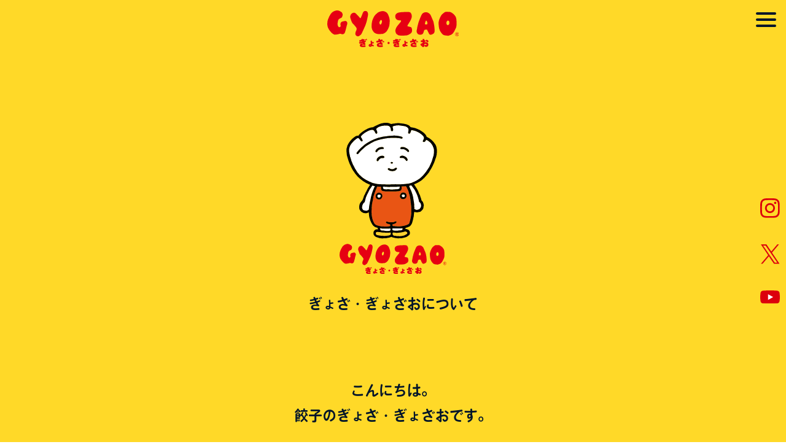

--- FILE ---
content_type: text/html; charset=UTF-8
request_url: https://gyozao.com/about/
body_size: 8969
content:

<!DOCTYPE html>
<html lang="ja">
<head>
    <!-- Google tag (gtag.js) -->
    <script async src="https://www.googletagmanager.com/gtag/js?id=G-4RFGJDC8LG"></script>
    <script>
    window.dataLayer = window.dataLayer || [];
    function gtag(){dataLayer.push(arguments);}
    gtag('js', new Date());

    gtag('config', 'G-4RFGJDC8LG');
    </script>
    <title>GYOZAO | 餃子のぎょざ・ぎょざおのオフィシャルサイト（オリジナルグッズ・イベントの案内を掲載しています。）</title>
    <meta charset="UTF-8">
    <meta name="viewport" content="width=device-width, initial-scale=1, shrink-to-fit=no">
    <meta http-equiv="X-UA-Compatible" content="IE=edge">
    <meta name="description" content="GYOZAO | 餃子のぎょざ・ぎょざおのオフィシャルサイト（オリジナルグッズ・イベントの案内を掲載しています。）" />
    <meta property='og:type' content='website'>
    <meta property='og:title' content='GYOZAO | 餃子のぎょざ・ぎょざおのオフィシャルサイト（オリジナルグッズ・イベントの案内を掲載しています。）'>
    <meta property='og:url' content='https://gyozao.com/'>
    <meta property='og:description' content='GYOZAO | 餃子のぎょざ・ぎょざおのオフィシャルサイト（オリジナルグッズ・イベントの案内を掲載しています。）'>
    <meta property="og:image" content="https://gyozao.com/wp-content/themes/gyozao_wp2/assets/img/ogp.png">
    <meta property="og:image" content="" />
    <meta property="og:locale" content="ja_JP">
    <meta property="og:site_name" content="GYOZAO | 餃子のぎょざ・ぎょざおのオフィシャルサイト（オリジナルグッズ・イベントの案内を掲載しています。）" />
    
    <link rel="icon" href="https://gyozao.com/wp-content/themes/gyozao_wp2/assets/img/favicon.ico" id="favicon">
    <link rel="apple-touch-icon" sizes="180x180" href="https://gyozao.com/wp-content/themes/gyozao_wp2/assets/img/apple-touch-icon.png">
    <link rel="preconnect" href="https://fonts.googleapis.com"><link rel="preconnect" href="https://fonts.gstatic.com" crossorigin><link href="https://fonts.googleapis.com/css2?family=Rubik:wght@400;700&display=swap" rel="stylesheet">
    <link rel="stylesheet" href="https://unpkg.com/swiper/swiper-bundle.min.css" />
    <script src="https://unpkg.com/scrollreveal"></script>
    
    <!-- Fontawsome読み込み -->
    <link href="https://use.fontawesome.com/releases/v5.6.1/css/all.css" rel="stylesheet">
    
    <!-- jQuery -->
    <script src="https://ajax.googleapis.com/ajax/libs/jquery/3.5.1/jquery.min.js"></script>
    <script src="https://unpkg.com/scrollreveal"></script>
    <script src="https://cdn.jsdelivr.net/npm/jquery@3/dist/jquery.min.js"></script>
    
    <!-- Adobeフォント読み込み -->
    <script>
    (function(d) {
        var config = {
        kitId: 'aqa3duk',
        scriptTimeout: 3000,
        async: true
        },
        h=d.documentElement,t=setTimeout(function(){h.className=h.className.replace(/\bwf-loading\b/g,"")+" wf-inactive";},config.scriptTimeout),tk=d.createElement("script"),f=false,s=d.getElementsByTagName("script")[0],a;h.className+=" wf-loading";tk.src='https://use.typekit.net/'+config.kitId+'.js';tk.async=true;tk.onload=tk.onreadystatechange=function(){a=this.readyState;if(f||a&&a!="complete"&&a!="loaded")return;f=true;clearTimeout(t);try{Typekit.load(config)}catch(e){}};s.parentNode.insertBefore(tk,s)
    })(document);
    </script>

    <!-- jQuery first, then Popper.js, then Bootstrap JS -->
          
    
		<!-- All in One SEO 4.6.1.1 - aioseo.com -->
		<meta name="robots" content="max-image-preview:large" />
		<link rel="canonical" href="https://gyozao.com/about/" />
		<meta name="generator" content="All in One SEO (AIOSEO) 4.6.1.1" />
		<meta property="og:locale" content="ja_JP" />
		<meta property="og:site_name" content="GYOZAO（餃子のぎょざ・ぎょざお） - 餃子のキャラクターぎょざ・ぎょざおのオフィシャルサイト" />
		<meta property="og:type" content="article" />
		<meta property="og:title" content="ぎょざ・ぎょざおについて - GYOZAO（餃子のぎょざ・ぎょざお）" />
		<meta property="og:url" content="https://gyozao.com/about/" />
		<meta property="article:published_time" content="2024-04-03T05:04:13+00:00" />
		<meta property="article:modified_time" content="2024-04-03T05:04:13+00:00" />
		<meta name="twitter:card" content="summary" />
		<meta name="twitter:title" content="ぎょざ・ぎょざおについて - GYOZAO（餃子のぎょざ・ぎょざお）" />
		<script type="application/ld+json" class="aioseo-schema">
			{"@context":"https:\/\/schema.org","@graph":[{"@type":"BreadcrumbList","@id":"https:\/\/gyozao.com\/about\/#breadcrumblist","itemListElement":[{"@type":"ListItem","@id":"https:\/\/gyozao.com\/#listItem","position":1,"name":"\u5bb6","item":"https:\/\/gyozao.com\/","nextItem":"https:\/\/gyozao.com\/about\/#listItem"},{"@type":"ListItem","@id":"https:\/\/gyozao.com\/about\/#listItem","position":2,"name":"\u304e\u3087\u3056\u30fb\u304e\u3087\u3056\u304a\u306b\u3064\u3044\u3066","previousItem":"https:\/\/gyozao.com\/#listItem"}]},{"@type":"Organization","@id":"https:\/\/gyozao.com\/#organization","name":"GYOZAO | \u9903\u5b50\u306e\u30ad\u30e3\u30e9\u30af\u30bf\u30fc\u304e\u3087\u3056\u30fb\u304e\u3087\u3056\u304a\u306e\u30aa\u30d5\u30a3\u30b7\u30e3\u30eb\u30b5\u30a4\u30c8","url":"https:\/\/gyozao.com\/"},{"@type":"WebPage","@id":"https:\/\/gyozao.com\/about\/#webpage","url":"https:\/\/gyozao.com\/about\/","name":"\u304e\u3087\u3056\u30fb\u304e\u3087\u3056\u304a\u306b\u3064\u3044\u3066 - GYOZAO\uff08\u9903\u5b50\u306e\u304e\u3087\u3056\u30fb\u304e\u3087\u3056\u304a\uff09","inLanguage":"ja","isPartOf":{"@id":"https:\/\/gyozao.com\/#website"},"breadcrumb":{"@id":"https:\/\/gyozao.com\/about\/#breadcrumblist"},"datePublished":"2024-04-03T05:04:13+00:00","dateModified":"2024-04-03T05:04:13+00:00"},{"@type":"WebSite","@id":"https:\/\/gyozao.com\/#website","url":"https:\/\/gyozao.com\/","name":"GYOZAO | \u9903\u5b50\u306e\u30ad\u30e3\u30e9\u30af\u30bf\u30fc\u304e\u3087\u3056\u30fb\u304e\u3087\u3056\u304a\u306e\u30aa\u30d5\u30a3\u30b7\u30e3\u30eb\u30b5\u30a4\u30c8","alternateName":"GYOZAO","description":"\u9903\u5b50\u306e\u30ad\u30e3\u30e9\u30af\u30bf\u30fc\u304e\u3087\u3056\u30fb\u304e\u3087\u3056\u304a\u306e\u30aa\u30d5\u30a3\u30b7\u30e3\u30eb\u30b5\u30a4\u30c8","inLanguage":"ja","publisher":{"@id":"https:\/\/gyozao.com\/#organization"}}]}
		</script>
		<!-- All in One SEO -->

	    <script>
	        var ajaxurl = "https://gyozao.com/wp-admin/admin-ajax.php";
	    </script>
	<link rel='dns-prefetch' href='//maxcdn.bootstrapcdn.com' />
<link rel="alternate" title="oEmbed (JSON)" type="application/json+oembed" href="https://gyozao.com/wp-json/oembed/1.0/embed?url=https%3A%2F%2Fgyozao.com%2Fabout%2F" />
<link rel="alternate" title="oEmbed (XML)" type="text/xml+oembed" href="https://gyozao.com/wp-json/oembed/1.0/embed?url=https%3A%2F%2Fgyozao.com%2Fabout%2F&#038;format=xml" />
<style id='wp-img-auto-sizes-contain-inline-css' type='text/css'>
img:is([sizes=auto i],[sizes^="auto," i]){contain-intrinsic-size:3000px 1500px}
/*# sourceURL=wp-img-auto-sizes-contain-inline-css */
</style>
<style id='wp-emoji-styles-inline-css' type='text/css'>

	img.wp-smiley, img.emoji {
		display: inline !important;
		border: none !important;
		box-shadow: none !important;
		height: 1em !important;
		width: 1em !important;
		margin: 0 0.07em !important;
		vertical-align: -0.1em !important;
		background: none !important;
		padding: 0 !important;
	}
/*# sourceURL=wp-emoji-styles-inline-css */
</style>
<style id='wp-block-library-inline-css' type='text/css'>
:root{--wp-block-synced-color:#7a00df;--wp-block-synced-color--rgb:122,0,223;--wp-bound-block-color:var(--wp-block-synced-color);--wp-editor-canvas-background:#ddd;--wp-admin-theme-color:#007cba;--wp-admin-theme-color--rgb:0,124,186;--wp-admin-theme-color-darker-10:#006ba1;--wp-admin-theme-color-darker-10--rgb:0,107,160.5;--wp-admin-theme-color-darker-20:#005a87;--wp-admin-theme-color-darker-20--rgb:0,90,135;--wp-admin-border-width-focus:2px}@media (min-resolution:192dpi){:root{--wp-admin-border-width-focus:1.5px}}.wp-element-button{cursor:pointer}:root .has-very-light-gray-background-color{background-color:#eee}:root .has-very-dark-gray-background-color{background-color:#313131}:root .has-very-light-gray-color{color:#eee}:root .has-very-dark-gray-color{color:#313131}:root .has-vivid-green-cyan-to-vivid-cyan-blue-gradient-background{background:linear-gradient(135deg,#00d084,#0693e3)}:root .has-purple-crush-gradient-background{background:linear-gradient(135deg,#34e2e4,#4721fb 50%,#ab1dfe)}:root .has-hazy-dawn-gradient-background{background:linear-gradient(135deg,#faaca8,#dad0ec)}:root .has-subdued-olive-gradient-background{background:linear-gradient(135deg,#fafae1,#67a671)}:root .has-atomic-cream-gradient-background{background:linear-gradient(135deg,#fdd79a,#004a59)}:root .has-nightshade-gradient-background{background:linear-gradient(135deg,#330968,#31cdcf)}:root .has-midnight-gradient-background{background:linear-gradient(135deg,#020381,#2874fc)}:root{--wp--preset--font-size--normal:16px;--wp--preset--font-size--huge:42px}.has-regular-font-size{font-size:1em}.has-larger-font-size{font-size:2.625em}.has-normal-font-size{font-size:var(--wp--preset--font-size--normal)}.has-huge-font-size{font-size:var(--wp--preset--font-size--huge)}.has-text-align-center{text-align:center}.has-text-align-left{text-align:left}.has-text-align-right{text-align:right}.has-fit-text{white-space:nowrap!important}#end-resizable-editor-section{display:none}.aligncenter{clear:both}.items-justified-left{justify-content:flex-start}.items-justified-center{justify-content:center}.items-justified-right{justify-content:flex-end}.items-justified-space-between{justify-content:space-between}.screen-reader-text{border:0;clip-path:inset(50%);height:1px;margin:-1px;overflow:hidden;padding:0;position:absolute;width:1px;word-wrap:normal!important}.screen-reader-text:focus{background-color:#ddd;clip-path:none;color:#444;display:block;font-size:1em;height:auto;left:5px;line-height:normal;padding:15px 23px 14px;text-decoration:none;top:5px;width:auto;z-index:100000}html :where(.has-border-color){border-style:solid}html :where([style*=border-top-color]){border-top-style:solid}html :where([style*=border-right-color]){border-right-style:solid}html :where([style*=border-bottom-color]){border-bottom-style:solid}html :where([style*=border-left-color]){border-left-style:solid}html :where([style*=border-width]){border-style:solid}html :where([style*=border-top-width]){border-top-style:solid}html :where([style*=border-right-width]){border-right-style:solid}html :where([style*=border-bottom-width]){border-bottom-style:solid}html :where([style*=border-left-width]){border-left-style:solid}html :where(img[class*=wp-image-]){height:auto;max-width:100%}:where(figure){margin:0 0 1em}html :where(.is-position-sticky){--wp-admin--admin-bar--position-offset:var(--wp-admin--admin-bar--height,0px)}@media screen and (max-width:600px){html :where(.is-position-sticky){--wp-admin--admin-bar--position-offset:0px}}

/*# sourceURL=wp-block-library-inline-css */
</style><style id='global-styles-inline-css' type='text/css'>
:root{--wp--preset--aspect-ratio--square: 1;--wp--preset--aspect-ratio--4-3: 4/3;--wp--preset--aspect-ratio--3-4: 3/4;--wp--preset--aspect-ratio--3-2: 3/2;--wp--preset--aspect-ratio--2-3: 2/3;--wp--preset--aspect-ratio--16-9: 16/9;--wp--preset--aspect-ratio--9-16: 9/16;--wp--preset--color--black: #000000;--wp--preset--color--cyan-bluish-gray: #abb8c3;--wp--preset--color--white: #ffffff;--wp--preset--color--pale-pink: #f78da7;--wp--preset--color--vivid-red: #cf2e2e;--wp--preset--color--luminous-vivid-orange: #ff6900;--wp--preset--color--luminous-vivid-amber: #fcb900;--wp--preset--color--light-green-cyan: #7bdcb5;--wp--preset--color--vivid-green-cyan: #00d084;--wp--preset--color--pale-cyan-blue: #8ed1fc;--wp--preset--color--vivid-cyan-blue: #0693e3;--wp--preset--color--vivid-purple: #9b51e0;--wp--preset--gradient--vivid-cyan-blue-to-vivid-purple: linear-gradient(135deg,rgb(6,147,227) 0%,rgb(155,81,224) 100%);--wp--preset--gradient--light-green-cyan-to-vivid-green-cyan: linear-gradient(135deg,rgb(122,220,180) 0%,rgb(0,208,130) 100%);--wp--preset--gradient--luminous-vivid-amber-to-luminous-vivid-orange: linear-gradient(135deg,rgb(252,185,0) 0%,rgb(255,105,0) 100%);--wp--preset--gradient--luminous-vivid-orange-to-vivid-red: linear-gradient(135deg,rgb(255,105,0) 0%,rgb(207,46,46) 100%);--wp--preset--gradient--very-light-gray-to-cyan-bluish-gray: linear-gradient(135deg,rgb(238,238,238) 0%,rgb(169,184,195) 100%);--wp--preset--gradient--cool-to-warm-spectrum: linear-gradient(135deg,rgb(74,234,220) 0%,rgb(151,120,209) 20%,rgb(207,42,186) 40%,rgb(238,44,130) 60%,rgb(251,105,98) 80%,rgb(254,248,76) 100%);--wp--preset--gradient--blush-light-purple: linear-gradient(135deg,rgb(255,206,236) 0%,rgb(152,150,240) 100%);--wp--preset--gradient--blush-bordeaux: linear-gradient(135deg,rgb(254,205,165) 0%,rgb(254,45,45) 50%,rgb(107,0,62) 100%);--wp--preset--gradient--luminous-dusk: linear-gradient(135deg,rgb(255,203,112) 0%,rgb(199,81,192) 50%,rgb(65,88,208) 100%);--wp--preset--gradient--pale-ocean: linear-gradient(135deg,rgb(255,245,203) 0%,rgb(182,227,212) 50%,rgb(51,167,181) 100%);--wp--preset--gradient--electric-grass: linear-gradient(135deg,rgb(202,248,128) 0%,rgb(113,206,126) 100%);--wp--preset--gradient--midnight: linear-gradient(135deg,rgb(2,3,129) 0%,rgb(40,116,252) 100%);--wp--preset--font-size--small: 13px;--wp--preset--font-size--medium: 20px;--wp--preset--font-size--large: 36px;--wp--preset--font-size--x-large: 42px;--wp--preset--spacing--20: 0.44rem;--wp--preset--spacing--30: 0.67rem;--wp--preset--spacing--40: 1rem;--wp--preset--spacing--50: 1.5rem;--wp--preset--spacing--60: 2.25rem;--wp--preset--spacing--70: 3.38rem;--wp--preset--spacing--80: 5.06rem;--wp--preset--shadow--natural: 6px 6px 9px rgba(0, 0, 0, 0.2);--wp--preset--shadow--deep: 12px 12px 50px rgba(0, 0, 0, 0.4);--wp--preset--shadow--sharp: 6px 6px 0px rgba(0, 0, 0, 0.2);--wp--preset--shadow--outlined: 6px 6px 0px -3px rgb(255, 255, 255), 6px 6px rgb(0, 0, 0);--wp--preset--shadow--crisp: 6px 6px 0px rgb(0, 0, 0);}:where(.is-layout-flex){gap: 0.5em;}:where(.is-layout-grid){gap: 0.5em;}body .is-layout-flex{display: flex;}.is-layout-flex{flex-wrap: wrap;align-items: center;}.is-layout-flex > :is(*, div){margin: 0;}body .is-layout-grid{display: grid;}.is-layout-grid > :is(*, div){margin: 0;}:where(.wp-block-columns.is-layout-flex){gap: 2em;}:where(.wp-block-columns.is-layout-grid){gap: 2em;}:where(.wp-block-post-template.is-layout-flex){gap: 1.25em;}:where(.wp-block-post-template.is-layout-grid){gap: 1.25em;}.has-black-color{color: var(--wp--preset--color--black) !important;}.has-cyan-bluish-gray-color{color: var(--wp--preset--color--cyan-bluish-gray) !important;}.has-white-color{color: var(--wp--preset--color--white) !important;}.has-pale-pink-color{color: var(--wp--preset--color--pale-pink) !important;}.has-vivid-red-color{color: var(--wp--preset--color--vivid-red) !important;}.has-luminous-vivid-orange-color{color: var(--wp--preset--color--luminous-vivid-orange) !important;}.has-luminous-vivid-amber-color{color: var(--wp--preset--color--luminous-vivid-amber) !important;}.has-light-green-cyan-color{color: var(--wp--preset--color--light-green-cyan) !important;}.has-vivid-green-cyan-color{color: var(--wp--preset--color--vivid-green-cyan) !important;}.has-pale-cyan-blue-color{color: var(--wp--preset--color--pale-cyan-blue) !important;}.has-vivid-cyan-blue-color{color: var(--wp--preset--color--vivid-cyan-blue) !important;}.has-vivid-purple-color{color: var(--wp--preset--color--vivid-purple) !important;}.has-black-background-color{background-color: var(--wp--preset--color--black) !important;}.has-cyan-bluish-gray-background-color{background-color: var(--wp--preset--color--cyan-bluish-gray) !important;}.has-white-background-color{background-color: var(--wp--preset--color--white) !important;}.has-pale-pink-background-color{background-color: var(--wp--preset--color--pale-pink) !important;}.has-vivid-red-background-color{background-color: var(--wp--preset--color--vivid-red) !important;}.has-luminous-vivid-orange-background-color{background-color: var(--wp--preset--color--luminous-vivid-orange) !important;}.has-luminous-vivid-amber-background-color{background-color: var(--wp--preset--color--luminous-vivid-amber) !important;}.has-light-green-cyan-background-color{background-color: var(--wp--preset--color--light-green-cyan) !important;}.has-vivid-green-cyan-background-color{background-color: var(--wp--preset--color--vivid-green-cyan) !important;}.has-pale-cyan-blue-background-color{background-color: var(--wp--preset--color--pale-cyan-blue) !important;}.has-vivid-cyan-blue-background-color{background-color: var(--wp--preset--color--vivid-cyan-blue) !important;}.has-vivid-purple-background-color{background-color: var(--wp--preset--color--vivid-purple) !important;}.has-black-border-color{border-color: var(--wp--preset--color--black) !important;}.has-cyan-bluish-gray-border-color{border-color: var(--wp--preset--color--cyan-bluish-gray) !important;}.has-white-border-color{border-color: var(--wp--preset--color--white) !important;}.has-pale-pink-border-color{border-color: var(--wp--preset--color--pale-pink) !important;}.has-vivid-red-border-color{border-color: var(--wp--preset--color--vivid-red) !important;}.has-luminous-vivid-orange-border-color{border-color: var(--wp--preset--color--luminous-vivid-orange) !important;}.has-luminous-vivid-amber-border-color{border-color: var(--wp--preset--color--luminous-vivid-amber) !important;}.has-light-green-cyan-border-color{border-color: var(--wp--preset--color--light-green-cyan) !important;}.has-vivid-green-cyan-border-color{border-color: var(--wp--preset--color--vivid-green-cyan) !important;}.has-pale-cyan-blue-border-color{border-color: var(--wp--preset--color--pale-cyan-blue) !important;}.has-vivid-cyan-blue-border-color{border-color: var(--wp--preset--color--vivid-cyan-blue) !important;}.has-vivid-purple-border-color{border-color: var(--wp--preset--color--vivid-purple) !important;}.has-vivid-cyan-blue-to-vivid-purple-gradient-background{background: var(--wp--preset--gradient--vivid-cyan-blue-to-vivid-purple) !important;}.has-light-green-cyan-to-vivid-green-cyan-gradient-background{background: var(--wp--preset--gradient--light-green-cyan-to-vivid-green-cyan) !important;}.has-luminous-vivid-amber-to-luminous-vivid-orange-gradient-background{background: var(--wp--preset--gradient--luminous-vivid-amber-to-luminous-vivid-orange) !important;}.has-luminous-vivid-orange-to-vivid-red-gradient-background{background: var(--wp--preset--gradient--luminous-vivid-orange-to-vivid-red) !important;}.has-very-light-gray-to-cyan-bluish-gray-gradient-background{background: var(--wp--preset--gradient--very-light-gray-to-cyan-bluish-gray) !important;}.has-cool-to-warm-spectrum-gradient-background{background: var(--wp--preset--gradient--cool-to-warm-spectrum) !important;}.has-blush-light-purple-gradient-background{background: var(--wp--preset--gradient--blush-light-purple) !important;}.has-blush-bordeaux-gradient-background{background: var(--wp--preset--gradient--blush-bordeaux) !important;}.has-luminous-dusk-gradient-background{background: var(--wp--preset--gradient--luminous-dusk) !important;}.has-pale-ocean-gradient-background{background: var(--wp--preset--gradient--pale-ocean) !important;}.has-electric-grass-gradient-background{background: var(--wp--preset--gradient--electric-grass) !important;}.has-midnight-gradient-background{background: var(--wp--preset--gradient--midnight) !important;}.has-small-font-size{font-size: var(--wp--preset--font-size--small) !important;}.has-medium-font-size{font-size: var(--wp--preset--font-size--medium) !important;}.has-large-font-size{font-size: var(--wp--preset--font-size--large) !important;}.has-x-large-font-size{font-size: var(--wp--preset--font-size--x-large) !important;}
/*# sourceURL=global-styles-inline-css */
</style>

<style id='classic-theme-styles-inline-css' type='text/css'>
/*! This file is auto-generated */
.wp-block-button__link{color:#fff;background-color:#32373c;border-radius:9999px;box-shadow:none;text-decoration:none;padding:calc(.667em + 2px) calc(1.333em + 2px);font-size:1.125em}.wp-block-file__button{background:#32373c;color:#fff;text-decoration:none}
/*# sourceURL=/wp-includes/css/classic-themes.min.css */
</style>
<link rel='stylesheet' id='yesno_style-css' href='https://gyozao.com/wp-content/plugins/yesno/css/style.css?ver=1.0.12' type='text/css' media='all' />
<script type="text/javascript" src="https://gyozao.com/wp-includes/js/jquery/jquery.min.js?ver=3.7.1" id="jquery-core-js"></script>
<script type="text/javascript" src="https://gyozao.com/wp-includes/js/jquery/jquery-migrate.min.js?ver=3.4.1" id="jquery-migrate-js"></script>
<script type="text/javascript" src="https://maxcdn.bootstrapcdn.com/bootstrap/3.3.7/js/bootstrap.min.js?ver=6.9" id="bootstrap-js-js"></script>
<link rel="https://api.w.org/" href="https://gyozao.com/wp-json/" /><link rel="alternate" title="JSON" type="application/json" href="https://gyozao.com/wp-json/wp/v2/pages/371" /><link rel="EditURI" type="application/rsd+xml" title="RSD" href="https://gyozao.com/xmlrpc.php?rsd" />
<meta name="generator" content="WordPress 6.9" />
<link rel='shortlink' href='https://gyozao.com/?p=371' />
    <link rel="stylesheet" href="https://gyozao.com/wp-content/themes/gyozao_wp2/style.css">
    
		<!-- All in One SEO 4.6.1.1 - aioseo.com -->
		<meta name="robots" content="max-image-preview:large" />
		<link rel="canonical" href="https://gyozao.com/about/" />
		<meta name="generator" content="All in One SEO (AIOSEO) 4.6.1.1" />
		<meta property="og:locale" content="ja_JP" />
		<meta property="og:site_name" content="GYOZAO（餃子のぎょざ・ぎょざお） - 餃子のキャラクターぎょざ・ぎょざおのオフィシャルサイト" />
		<meta property="og:type" content="article" />
		<meta property="og:title" content="ぎょざ・ぎょざおについて - GYOZAO（餃子のぎょざ・ぎょざお）" />
		<meta property="og:url" content="https://gyozao.com/about/" />
		<meta property="article:published_time" content="2024-04-03T05:04:13+00:00" />
		<meta property="article:modified_time" content="2024-04-03T05:04:13+00:00" />
		<meta name="twitter:card" content="summary" />
		<meta name="twitter:title" content="ぎょざ・ぎょざおについて - GYOZAO（餃子のぎょざ・ぎょざお）" />
		<script type="application/ld+json" class="aioseo-schema">
			{"@context":"https:\/\/schema.org","@graph":[{"@type":"BreadcrumbList","@id":"https:\/\/gyozao.com\/about\/#breadcrumblist","itemListElement":[{"@type":"ListItem","@id":"https:\/\/gyozao.com\/#listItem","position":1,"name":"\u5bb6","item":"https:\/\/gyozao.com\/","nextItem":"https:\/\/gyozao.com\/about\/#listItem"},{"@type":"ListItem","@id":"https:\/\/gyozao.com\/about\/#listItem","position":2,"name":"\u304e\u3087\u3056\u30fb\u304e\u3087\u3056\u304a\u306b\u3064\u3044\u3066","previousItem":"https:\/\/gyozao.com\/#listItem"}]},{"@type":"Organization","@id":"https:\/\/gyozao.com\/#organization","name":"GYOZAO | \u9903\u5b50\u306e\u30ad\u30e3\u30e9\u30af\u30bf\u30fc\u304e\u3087\u3056\u30fb\u304e\u3087\u3056\u304a\u306e\u30aa\u30d5\u30a3\u30b7\u30e3\u30eb\u30b5\u30a4\u30c8","url":"https:\/\/gyozao.com\/"},{"@type":"WebPage","@id":"https:\/\/gyozao.com\/about\/#webpage","url":"https:\/\/gyozao.com\/about\/","name":"\u304e\u3087\u3056\u30fb\u304e\u3087\u3056\u304a\u306b\u3064\u3044\u3066 - GYOZAO\uff08\u9903\u5b50\u306e\u304e\u3087\u3056\u30fb\u304e\u3087\u3056\u304a\uff09","inLanguage":"ja","isPartOf":{"@id":"https:\/\/gyozao.com\/#website"},"breadcrumb":{"@id":"https:\/\/gyozao.com\/about\/#breadcrumblist"},"datePublished":"2024-04-03T05:04:13+00:00","dateModified":"2024-04-03T05:04:13+00:00"},{"@type":"WebSite","@id":"https:\/\/gyozao.com\/#website","url":"https:\/\/gyozao.com\/","name":"GYOZAO | \u9903\u5b50\u306e\u30ad\u30e3\u30e9\u30af\u30bf\u30fc\u304e\u3087\u3056\u30fb\u304e\u3087\u3056\u304a\u306e\u30aa\u30d5\u30a3\u30b7\u30e3\u30eb\u30b5\u30a4\u30c8","alternateName":"GYOZAO","description":"\u9903\u5b50\u306e\u30ad\u30e3\u30e9\u30af\u30bf\u30fc\u304e\u3087\u3056\u30fb\u304e\u3087\u3056\u304a\u306e\u30aa\u30d5\u30a3\u30b7\u30e3\u30eb\u30b5\u30a4\u30c8","inLanguage":"ja","publisher":{"@id":"https:\/\/gyozao.com\/#organization"}}]}
		</script>
		<!-- All in One SEO -->

	    <script>
	        var ajaxurl = "https://gyozao.com/wp-admin/admin-ajax.php";
	    </script>
	<link rel='dns-prefetch' href='//maxcdn.bootstrapcdn.com' />
<link rel="https://api.w.org/" href="https://gyozao.com/wp-json/" /><link rel="alternate" title="JSON" type="application/json" href="https://gyozao.com/wp-json/wp/v2/pages/371" /><link rel="EditURI" type="application/rsd+xml" title="RSD" href="https://gyozao.com/xmlrpc.php?rsd" />
<meta name="generator" content="WordPress 6.9" />
<link rel='shortlink' href='https://gyozao.com/?p=371' />
</head>
<body>
<header class="header">
    <div class="header_inner">
        <h1 class="header_inner_GyozaoLogo">
            <a href="https://gyozao.com/"><img class="header_inner_logo_img" src="https://gyozao.com/wp-content/themes/gyozao_wp2/assets/img/GyozaoLogo_red.svg" alt="GYOZAOロゴ"></a>
        </h1>
        <div class="menu-btn">
            <span></span>
            <span></span>
            <span></span>
        </div>
        <nav class="gnavi__sp-style">
            <ul id="menu">
            <li><a href="https://gyozao.com/">ホーム</a></li>
            <li><a href="/about/">ぎょざ・ぎょざおについて</a></li>
            <li><a href="/character/">点心フレンズ紹介</a></li>
            <li><a href="/news/">お知らせ</a></li>
            <li><a href="/contact/">お問い合わせ</a></li>
            <!-- <li><a href="/chart/" target="_blank">点心フレンズ診断チャート</a></li> -->
            </ul>
        </nav>
    </div>
</header>

<div class="sns_side">
    <a href="https://www.instagram.com/gyozao.gyozao/" target="_blank"><img src="https://gyozao.com/wp-content/themes/gyozao_wp2/assets/img/icon_instagram_red.svg" alt="Instagramのアイコン"></a>
    <a href="https://twitter.com/gyoza_gyozao" target="_blank"><img src="https://gyozao.com/wp-content/themes/gyozao_wp2/assets/img/icon_X_red.svg" alt="Xのアイコン"></a>
    <a href="https://www.youtube.com/@gyoza_gyozao" target="_blank"><img src="https://gyozao.com/wp-content/themes/gyozao_wp2/assets/img/icon_yt_red.svg" alt="YouTubeのアイコン"></a>
</div>

<div class="ContactBtn">
    <a href="https://store.line.me/stickershop/author/40995/ja" target="_blank"><img class="ContactBtn_img" src="https://gyozao.com/wp-content/themes/gyozao_wp2/assets/img/btn-contact2.png" alt="LINEスタンプ購入ボタン"></a>
</div>
<section class="About">
    <div class="About_inner wrap">
        <div class="About_inner_content anim">
            <img class="About_inner_content_img" src="https://gyozao.com/wp-content/themes/gyozao_wp2/assets/img/gyozao_head_about.svg" alt="ぎょざおとロゴ">
            <h2 class="h2">ぎょざ・ぎょざおについて</h2>
        </div>
        <div class="About_inner_content anim">
            <!-- <img class="About_inner_content_img" src="https://gyozao.com/wp-content/themes/gyozao_wp2/assets/img/gyozao_main.svg" alt="ぎょざおの顔"> -->
            <h2 class="h2">こんにちは。<br>餃子のぎょざ・ぎょざおです。</h2>
            <p class="About_inner_content_text">
                餃子のぎょざ・ぎょざおはイラストレーターのかわのまきこが生み出した、餃子のキャラクター「ぎょざ・ぎょざお」と、点心フレンズ。全国にぎょざ・ぎょざおの魅力を広めるべく活動中！ぎょざおと一緒にほっこり笑顔になりましょう。
            </p>
        </div>
        <div class="About_inner_content anim">
            <img class="About_inner_content_img" src="https://gyozao.com/wp-content/themes/gyozao_wp2/assets/img/gyozao_kawanomakiko.png" alt="かわのまきこ">
            <h2 class="h2">イラストレーター<br>かわのまきこ</h2>
            <p class="About_inner_content_text">
                岐阜県高山市出身、現在は東京都在住のイラストレーター。ゆるくてシュールなキャラクターを生み出すのが得意。ぎょざ・ぎょざおでのPOP UP出展や4コマ漫画の制作など精力的に活動中。
            </p>
        </div>
    </div>
</section>

<div class="top_section_line_white">　</div>

<section class="Works">
    <div class="Works_inner wrap">
        <div class="Works_inner_content anim">
            <img class="Works_inner_content_img" src="https://gyozao.com/wp-content/themes/gyozao_wp2/assets/img/gyozao_head.svg" alt="ぎょざおの顔">
            <h2 class="h2">過去の活動</h2>
            <ul class="Works_inner_content_activity">
                <li><span>●</span>2023年 / グループ展「KAWAII Group Exhibition vol.1」 (代官山)</li>
                <li><span>●</span>2023年 / ぎょざおテーマソング「肉ダネ⭐パンパン」完成 </li>
                <li><span>●</span>2023年 / 個展「ぎょざ・ぎょざお展」(代官山)</li>
                <li><span>●</span>2024年 / 一般社団法人焼き餃子協会アワード　出展 </li>
                <li><span>●</span>2024年 / 個展「ぎょざおとあそぼう」(ムーミンバレーパーク前 メッツァビレッジHifive gallery)</li>
                <li><span>●</span>2024年 / ぎょざおゲーム「中華の達人への道」リリース</li>
                <li><span>●</span>2024年 / カプセルトイ第一弾「点心フレンズポーチ」全国シープラにて販売開始 </li>
                <li><span>●</span>2024年 / 個展「ぎょざ・ぎょざお展」(高円寺)</li>
                <li><span>●</span>2025年 / Art Culture Street.vol.6　出展(代々木)</li>
                <li><span>●</span>2025年 / niko and...今夜も餃子とブギーバック　全国10店舗</li>
                <li><span>●</span>2025年 / ヴィレッジヴァンガード二子玉川ライズ店　取扱開始</li>
                <li><span>●</span>2025年 / カプセルトイ第二弾「フィギュアコレクション」全国シープラにて販売開始 </li>
                <li><span>●</span>2025年 / グループ展「餃子宇宙ステーション」(高円寺)</li>
                <li><span>●</span>2025年 / ヴィレッジヴァンガード幕張新都心店　取扱開始</li>
                <li><span>●</span>2025年 / カプセルトイ第三弾「ぬいぐるみキーホルダー」全国シープラにて販売開始</li>
                <li><span>●</span>2025年 / テレビ東京系列の全国放送番組「日経スペシャル カンブリア宮殿」【進化するカプセルトイ　急拡大市場で躍進する道産子企業】出演</li>
            </ul>
            </ul>
            </ul>
        </div>
    </div>
</section>

<footer class="footer">
    <div class="footer_RedLine">　</div>

    <div class="footer_inner">

        <div class="footer_inner_cta">
            <a href="/contact/"><img src="https://gyozao.com/wp-content/themes/gyozao_wp2/assets/img/btn-cta02.svg" alt="お問い合わせはこちら"></a>
            <a href="https://gyozao.base.shop/" target="_blank"><img src="https://gyozao.com/wp-content/themes/gyozao_wp2/assets/img/btn-cta01.svg" alt="グッズを購入する"></a>
        </div>

        <ul class="footer_inner_nav">
            <li><a href="https://gyozao.com/">ホーム</a></li>
            <li><a href="/about/">ぎょざ・ぎょざおについて</a></li>
            <li><a href="/character/">点心フレンズ紹介</a></li>
            <li><a href="/news/">お知らせ</a></li>
            <li><a href="/contact/">お問い合わせ</a></li>
            <!-- <li><a href="/chart/" target="_blank">点心フレンズ診断チャート</a></li> -->
        </ul>

        <div class="footer_inner_sns">
            <a href="https://www.instagram.com/gyozao.gyozao/" target="_blank"><img src="https://gyozao.com/wp-content/themes/gyozao_wp2/assets/img/icon_instagram_white.svg" alt="Instagramのアイコン"></a>
            <a href="https://twitter.com/gyoza_gyozao" target="_blank"><img src="https://gyozao.com/wp-content/themes/gyozao_wp2/assets/img/icon_X_white.svg" alt="Xのアイコン"></a>
            <a href="https://www.youtube.com/@gyoza_gyozao" target="_blank"><img src="https://gyozao.com/wp-content/themes/gyozao_wp2/assets/img/icon_yt_white.svg" alt="YouTubeのアイコン"></a>
        </div>

        <img class="footer_inner_logo" src="https://gyozao.com/wp-content/themes/gyozao_wp2/assets/img/GyozaoLogo_white.svg" alt="GYOZAOのロゴ">

        <p class="copyright">© 2025 かわのまきこ</p>
    </div>
</footer>

<!-- Swiper読み込み -->
<script src="https://unpkg.com/swiper/swiper-bundle.min.js"></script>
<!-- JS読み込み -->
<script src="http://ajax.googleapis.com/ajax/libs/jquery/1.11.1/jquery.min.js"></script>
<script type='text/javascript' src="https://gyozao.com/wp-content/themes/gyozao_wp2/assets/js/main.js"></script>
<script type="speculationrules">
{"prefetch":[{"source":"document","where":{"and":[{"href_matches":"/*"},{"not":{"href_matches":["/wp-*.php","/wp-admin/*","/wp-content/uploads/*","/wp-content/*","/wp-content/plugins/*","/wp-content/themes/gyozao_wp2/*","/*\\?(.+)"]}},{"not":{"selector_matches":"a[rel~=\"nofollow\"]"}},{"not":{"selector_matches":".no-prefetch, .no-prefetch a"}}]},"eagerness":"conservative"}]}
</script>
<script type="text/javascript" id="yesno_script-js-extra">
/* <![CDATA[ */
var yesno_text = {"back":"\u3082\u3069\u308b"};
var yesno_text = {"back":"\u3082\u3069\u308b"};
//# sourceURL=yesno_script-js-extra
/* ]]> */
</script>
<script type="text/javascript" src="https://gyozao.com/wp-content/plugins/yesno/js/yesno.js?ver=1.0.12" id="yesno_script-js"></script>
<script id="wp-emoji-settings" type="application/json">
{"baseUrl":"https://s.w.org/images/core/emoji/17.0.2/72x72/","ext":".png","svgUrl":"https://s.w.org/images/core/emoji/17.0.2/svg/","svgExt":".svg","source":{"concatemoji":"https://gyozao.com/wp-includes/js/wp-emoji-release.min.js?ver=6.9"}}
</script>
<script type="module">
/* <![CDATA[ */
/*! This file is auto-generated */
const a=JSON.parse(document.getElementById("wp-emoji-settings").textContent),o=(window._wpemojiSettings=a,"wpEmojiSettingsSupports"),s=["flag","emoji"];function i(e){try{var t={supportTests:e,timestamp:(new Date).valueOf()};sessionStorage.setItem(o,JSON.stringify(t))}catch(e){}}function c(e,t,n){e.clearRect(0,0,e.canvas.width,e.canvas.height),e.fillText(t,0,0);t=new Uint32Array(e.getImageData(0,0,e.canvas.width,e.canvas.height).data);e.clearRect(0,0,e.canvas.width,e.canvas.height),e.fillText(n,0,0);const a=new Uint32Array(e.getImageData(0,0,e.canvas.width,e.canvas.height).data);return t.every((e,t)=>e===a[t])}function p(e,t){e.clearRect(0,0,e.canvas.width,e.canvas.height),e.fillText(t,0,0);var n=e.getImageData(16,16,1,1);for(let e=0;e<n.data.length;e++)if(0!==n.data[e])return!1;return!0}function u(e,t,n,a){switch(t){case"flag":return n(e,"\ud83c\udff3\ufe0f\u200d\u26a7\ufe0f","\ud83c\udff3\ufe0f\u200b\u26a7\ufe0f")?!1:!n(e,"\ud83c\udde8\ud83c\uddf6","\ud83c\udde8\u200b\ud83c\uddf6")&&!n(e,"\ud83c\udff4\udb40\udc67\udb40\udc62\udb40\udc65\udb40\udc6e\udb40\udc67\udb40\udc7f","\ud83c\udff4\u200b\udb40\udc67\u200b\udb40\udc62\u200b\udb40\udc65\u200b\udb40\udc6e\u200b\udb40\udc67\u200b\udb40\udc7f");case"emoji":return!a(e,"\ud83e\u1fac8")}return!1}function f(e,t,n,a){let r;const o=(r="undefined"!=typeof WorkerGlobalScope&&self instanceof WorkerGlobalScope?new OffscreenCanvas(300,150):document.createElement("canvas")).getContext("2d",{willReadFrequently:!0}),s=(o.textBaseline="top",o.font="600 32px Arial",{});return e.forEach(e=>{s[e]=t(o,e,n,a)}),s}function r(e){var t=document.createElement("script");t.src=e,t.defer=!0,document.head.appendChild(t)}a.supports={everything:!0,everythingExceptFlag:!0},new Promise(t=>{let n=function(){try{var e=JSON.parse(sessionStorage.getItem(o));if("object"==typeof e&&"number"==typeof e.timestamp&&(new Date).valueOf()<e.timestamp+604800&&"object"==typeof e.supportTests)return e.supportTests}catch(e){}return null}();if(!n){if("undefined"!=typeof Worker&&"undefined"!=typeof OffscreenCanvas&&"undefined"!=typeof URL&&URL.createObjectURL&&"undefined"!=typeof Blob)try{var e="postMessage("+f.toString()+"("+[JSON.stringify(s),u.toString(),c.toString(),p.toString()].join(",")+"));",a=new Blob([e],{type:"text/javascript"});const r=new Worker(URL.createObjectURL(a),{name:"wpTestEmojiSupports"});return void(r.onmessage=e=>{i(n=e.data),r.terminate(),t(n)})}catch(e){}i(n=f(s,u,c,p))}t(n)}).then(e=>{for(const n in e)a.supports[n]=e[n],a.supports.everything=a.supports.everything&&a.supports[n],"flag"!==n&&(a.supports.everythingExceptFlag=a.supports.everythingExceptFlag&&a.supports[n]);var t;a.supports.everythingExceptFlag=a.supports.everythingExceptFlag&&!a.supports.flag,a.supports.everything||((t=a.source||{}).concatemoji?r(t.concatemoji):t.wpemoji&&t.twemoji&&(r(t.twemoji),r(t.wpemoji)))});
//# sourceURL=https://gyozao.com/wp-includes/js/wp-emoji-loader.min.js
/* ]]> */
</script>
</body>
</html>

--- FILE ---
content_type: text/css
request_url: https://gyozao.com/wp-content/themes/gyozao_wp2/style.css
body_size: 4845
content:
@charset "UTF-8";
/*
theme Name: GYOZAO_WP_Thema
Author:Seiji Kawano
Description: original theme
version： 1.0.0
*/
html, body, div, span, object, iframe,
h1, h2, h3, h4, h5, h6, p, blockquote, pre,
abbr, address, cite, code,
del, dfn, em, img, ins, kbd, q, samp,
small, strong, sub, sup, var,
b, i,
dl, dt, dd, ol, ul, li,
fieldset, form, label, legend,
table, caption, tbody, tfoot, thead, tr, th, td,
article, aside, canvas, details, figcaption, figure,
footer, header, hgroup, menu, nav, section, summary,
time, mark, audio, video {
  margin: 0;
  padding: 0;
  border: 0;
  outline: 0;
  font-size: 100%;
  vertical-align: baseline;
  background: transparent;
}

* {
  box-sizing: border-box;
}

img[src*=".svg"] {
  width: auto;
  height: auto;
}

body {
  line-height: 1;
}

article, aside, details, figcaption, figure,
footer, header, hgroup, menu, nav, section {
  display: block;
}

nav ul {
  list-style: none;
}

blockquote, q {
  quotes: none;
}

blockquote:before, blockquote:after,
q:before, q:after {
  content: "";
  content: none;
}

a {
  margin: 0;
  padding: 0;
  font-size: 100%;
  vertical-align: baseline;
  background: transparent;
  background-color: transparent;
  text-decoration: none;
  color: inherit;
}

/* change colours to suit your needs */
ins {
  background-color: #ff9;
  color: #000;
  text-decoration: none;
}

/* change colours to suit your needs */
mark {
  background-color: #ff9;
  color: #000;
  font-style: italic;
  font-weight: bold;
}

del {
  text-decoration: line-through;
}

abbr[title], dfn[title] {
  border-bottom: 1px dotted;
  cursor: help;
}

table {
  border-collapse: collapse;
  border-spacing: 0;
}

/* change border colour to suit your needs */
hr {
  display: block;
  height: 1px;
  border: 0;
  border-top: 1px solid #cccccc;
  margin: 1em 0;
  padding: 0;
}

input, select {
  vertical-align: middle;
}

/*--------------viwpoint--------*/
/*--------------font--------*/
/*--------------color--------*/
/*--------------media--------*/
/*ボタンのスタイル*/
/*background-img */
/*MV-background-img */
/* ホバーで震えさせる */
.fluffy {
  -webkit-animation: fluffy 0.8s linear 0s 1;
  animation: fluffy 0.8s linear 0s 1;
}

@-webkit-keyframes fluffy {
  0% {
    -webkit-transform: scale(1, 1) translate(0%, 0%);
  }
  15% {
    -webkit-transform: scale(0.9, 0.9) translate(0%, 5%);
  }
  30% {
    -webkit-transform: scale(1.3, 0.8) translate(0%, 10%);
  }
  50% {
    -webkit-transform: scale(0.8, 1.3) translate(0%, -10%);
  }
  70% {
    -webkit-transform: scale(1.1, 0.9) translate(0%, 5%);
  }
  100% {
    -webkit-transform: scale(1, 1) translate(0%, 0%);
  }
}
@keyframes fluffy {
  0% {
    transform: scale(1, 1) translate(0%, 0%);
  }
  15% {
    transform: scale(0.9, 0.9) translate(0%, 5%);
  }
  30% {
    transform: scale(1.3, 0.8) translate(0%, 10%);
  }
  50% {
    transform: scale(0.8, 1.3) translate(0%, -10%);
  }
  70% {
    transform: scale(1.1, 0.9) translate(0%, 5%);
  }
  100% {
    transform: scale(1, 1) translate(0%, 0%);
  }
}
/*基本フォント*/
html {
  font-size: 62.5%;
  -webkit-text-size-adjust: 100%;
}

body {
  color: #01152A;
  font-family: "vdl-v7marugothic", "sans-serif";
  line-height: 1.8;
  font-size: 1.5rem;
}

@media (max-width: 768px) {
  img {
    max-width: 100%;
  }
}

/*リンクのスタイル*/
a {
  transition: 0.3s;
}

a:hover {
  opacity: 0.5;
}

/*改行のスタイル*/
.PcOnly {
  display: block;
}
@media (max-width: 768px) {
  .PcOnly {
    display: none;
  }
}

.SpOnly {
  display: none;
}
@media (max-width: 768px) {
  .SpOnly {
    display: block;
  }
}

/*幅のスタイル*/
.wrap {
  width: 100%;
  max-width: 800px;
  margin: 0 auto;
}
@media (max-width: 768px) {
  .wrap {
    width: 90%;
  }
}

.h2 {
  display: flex;
  justify-content: center;
  font-size: 23px;
  font-weight: 700;
  margin: 20px 0;
  text-align: center;
}

.top_section_line_yellow {
  background-image: url(assets/img/section_line_yellow.svg);
  text-indent: 100%;
  white-space: nowrap;
  overflow: hidden;
}

.top_section_line_white {
  background-image: url(assets/img/section_line_white.svg);
  position: relative;
  bottom: 17px;
  z-index: 1;
  text-indent: 100%;
  white-space: nowrap;
  overflow: hidden;
}

.anim-box.poyoyon2.is-animated {
  -webkit-animation: poyoyon2 1s ease-in-out forwards;
          animation: poyoyon2 1s ease-in-out forwards;
}

@-webkit-keyframes poyoyon2 {
  0% {
    transform: scale(1, 1) translate(0, 0);
  }
  15% {
    transform: scale(0.98, 0.9) translate(0, 5px);
  }
  30% {
    transform: scale(1.02, 1) translate(0, 8px);
  }
  50% {
    transform: scale(0.98, 1.05) translate(0, -8px);
  }
  70% {
    transform: scale(1, 0.9) translate(0, 5px);
  }
  100% {
    transform: scale(1, 1) translate(0, 0);
  }
  0%, 100% {
    opacity: 1;
  }
}

@keyframes poyoyon2 {
  0% {
    transform: scale(1, 1) translate(0, 0);
  }
  15% {
    transform: scale(0.98, 0.9) translate(0, 5px);
  }
  30% {
    transform: scale(1.02, 1) translate(0, 8px);
  }
  50% {
    transform: scale(0.98, 1.05) translate(0, -8px);
  }
  70% {
    transform: scale(1, 0.9) translate(0, 5px);
  }
  100% {
    transform: scale(1, 1) translate(0, 0);
  }
  0%, 100% {
    opacity: 1;
  }
}
.header {
  position: absolute;
  z-index: 2;
  width: 100%;
  margin: 0 auto;
  position: fixed;
}
.header_inner {
  width: 100%;
  display: flex;
  justify-content: center;
  height: 90px;
  padding: 0 5%;
  transition: 0.5s;
}
@media (max-width: 768px) {
  .header_inner {
    height: 80px;
  }
}
.header_inner_GyozaoLogo {
  margin-top: 17px;
  transition: 0.3s;
}
@media (max-width: 768px) {
  .header_inner_GyozaoLogo {
    margin-top: 10px;
    transition: 0.3s;
  }
}
.header_inner_GyozaoLogo a:hover {
  opacity: 0.5;
}
.header_inner .gnavi__sp-style {
  display: flex;
  position: fixed;
  z-index: 1000;
  top: 0;
  left: 0;
  background: #FFD928;
  background-size: cover;
  text-align: center;
  width: 100%;
  height: 100vh;
  opacity: 0;
  transition: opacity 0.6s ease, visibility 0.6s ease;
  flex-wrap: wrap;
  justify-content: center;
  align-items: flex-start;
  visibility: hidden;
  padding-top: 100px;
}
.header_inner .gnavi__sp-style ul {
  margin: 0 auto;
  padding: 0;
  width: 100%;
}
.header_inner .gnavi__sp-style ul li a {
  font-family: vdl-v7marugothic, sans-serif;
  font-weight: 800;
  font-style: normal;
  font-size: 19px;
  list-style-type: none;
  color: #01152A;
  display: inline-block;
  width: 90%;
  height: 60px;
  text-align: center;
  transition: 0.3s;
  margin: 10px 0;
  padding-top: 15px;
}
.header_inner .gnavi__sp-style ul li a:last-of-type {
  padding-bottom: 0;
}
.header_inner .gnavi__sp-style ul li a:hover {
  opacity: 0.5;
}
.header_inner .menu-btn {
  /*メニューボタン　展開前*/
  display: block;
  position: fixed;
  z-index: 1001;
  right: 0px;
  top: 0px;
  width: 64px;
  height: 64px;
  cursor: pointer;
  text-align: center;
}
.header_inner .menu-btn span {
  display: block;
  position: absolute;
  width: 33px;
  height: 4px;
  left: 15px;
  border-radius: 5px;
  background: #01152A;
  transition: 0.3s ease-in-out;
}
.header_inner .menu-btn span:nth-of-type(1) {
  top: 20px;
}
.header_inner .menu-btn span:nth-of-type(2) {
  top: 30px;
}
.header_inner .menu-btn span:nth-of-type(3) {
  top: 40px;
}
.header_inner .menu-btn.active span:nth-child(1) {
  top: 30px;
  background: #01152A;
  transform: rotate(-45deg);
}
.header_inner .menu-btn.active span:nth-child(2), .header_inner .menu-btn.active span:nth-child(3) {
  top: 30px;
  background: #01152A;
  transform: rotate(45deg);
}
.header_inner .active {
  opacity: 1;
  visibility: visible;
}

.sns_side {
  position: absolute;
  top: 40%;
  right: 10px;
  z-index: 2;
  position: fixed;
}
.sns_side a {
  display: block;
  margin: 35px 0 35px 18px;
}

.ContactBtn {
  width: 15%;
  bottom: 10px;
  right: 30px;
  position: fixed;
  cursor: pointer;
  transition: 0.3s;
  z-index: 3;
  /*デフォルトで非表示にする*/
  opacity: 0;
  visibility: hidden;
}
@media (max-width: 768px) {
  .ContactBtn {
    width: 30%;
    bottom: 10px;
    right: 10px;
  }
}
.ContactBtn a {
  display: inline-block;
  transition: all 0.3s;
}
@media (max-width: 768px) {
  .ContactBtn a {
    display: inline-block;
    transition: all 0.3s;
  }
}
.ContactBtn a:hover {
  transform: translate(0px, -10px);
}
@media (max-width: 768px) {
  .ContactBtn a:hover {
    transform: translate(0px, -10px);
  }
}
.ContactBtn_img {
  width: 190px;
  height: auto;
}
@media (max-width: 768px) {
  .ContactBtn_img {
    width: 120px;
  }
}

/*このクラスが付与されると表示する*/
.active {
  opacity: 1;
  visibility: visible;
}

.footer_RedLine {
  background-image: url(assets/img/section_line_red.svg);
  text-indent: 100%;
  white-space: nowrap;
  overflow: hidden;
  margin-bottom: -3px;
}
.footer_inner {
  background-color: #DC000C;
  text-align: center;
  padding: 47px 0;
}
.footer_inner_cta {
  display: flex;
  justify-content: center;
  width: 100%;
  margin: 0 auto;
}
@media (max-width: 768px) {
  .footer_inner_cta {
    display: block;
  }
}
.footer_inner_cta a {
  display: inline-block;
  transition: all 0.3s;
  margin: 0 20px;
}
.footer_inner_cta a:hover {
  transform: translate(0px, -10px);
}
@media (max-width: 768px) {
  .footer_inner_cta a {
    margin: 30px 0;
  }
}
.footer_inner_nav {
  text-align: center;
}
@media (max-width: 768px) {
  .footer_inner_nav {
    margin: 10px auto;
    text-align: center;
    padding-top: 40px;
    padding-bottom: 22px;
  }
}
.footer_inner_nav li {
  color: #fff;
  display: inline-block;
  margin: 60px 15px 40px 15px;
}
@media (max-width: 768px) {
  .footer_inner_nav li {
    display: list-item; /* 縦に並べる */
    list-style-type: none;
    padding: 22px 0;
    border-top: solid 1px #fff;
    margin: 0;
  }
  .footer_inner_nav li:last-child {
    border-bottom: solid 1px #fff;
  }
}
.footer_inner_nav li a {
  color: #fff;
  display: inline-block;
  transition: 0.2s;
}
.footer_inner_nav li a:hover {
  transform: scale(1.3, 1.3);
}
@media (max-width: 768px) {
  .footer_inner_nav li a {
    color: #fff;
    font-family: "Roboto", sans-serif;
    transition: 0.3s;
  }
  .footer_inner_nav li a:hover {
    opacity: 0.5;
  }
}
.footer_inner_sns {
  margin: 20px 0;
  text-align: center;
}
.footer_inner_sns a {
  display: inline-block;
  margin: 0px 18px;
  transition: 0.2s;
}
.footer_inner_sns a:hover {
  transform: scale(1.3, 1.3);
}
.footer_inner_logo {
  margin: 40px 0;
}

.copyright {
  color: #fff;
  text-align: center;
  font-size: 10px;
}

.MV {
  background-color: #FFD928;
  padding-top: 100px;
}
.MV_inner {
  height: 1105px;
  background-image: url("assets/img/gyozao_main.svg");
  background-repeat: no-repeat;
  background-size: contain;
  background-position: 50% 50%;
}
@media (max-width: 768px) {
  .MV_inner {
    background-attachment: scroll;
    background-size: cover;
  }
}

.TopAbout {
  background-color: #FFD928;
  padding: 130px 0 100px 0;
}
.TopAbout_inner {
  text-align: center;
}
.TopAbout_inner_content_text {
  text-align: left;
  width: 80%;
  margin: 0 auto 170px auto;
  line-height: 2.2;
}
.TopAbout_inner_content_link {
  position: relative;
  top: -120px;
  display: inline-block;
  color: #DC000C;
  font-size: 20px;
  font-weight: 700;
  border-bottom: solid 4px #DC000C;
  padding: 6px;
}
.TopAbout_inner_content_GoodsImg {
  width: 100%;
  height: auto;
}

.TopNews {
  background-color: #fff;
  padding: 100px 0;
}
.TopNews_inner {
  text-align: center;
}
.TopNews_inner_content_feed {
  display: flex;
  justify-content: center;
  flex-wrap: wrap;
}
.TopNews_inner_content_feed_item {
  display: flex;
  background-color: #FFD928;
  border-radius: 30px;
  padding: 30px;
  width: 780px;
  margin-bottom: 28px;
  text-align: left;
}
.TopNews_inner_content_feed_item a {
  display: inline-block;
  transition: all 0.3s;
}
.TopNews_inner_content_feed_item a:hover {
  transform: translate(0px, -10px);
}
.TopNews_inner_content_feed_item_date {
  display: inline-block;
  font-size: 12px;
  font-weight: 700;
}
.TopNews_inner_content_feed_item_category {
  display: inline-block;
  background-color: #DC000C;
  color: #fff;
  font-size: 12px;
  font-weight: 700;
  padding: 4px;
  border-radius: 5px;
}
.TopNews_inner_content_feed_item_title {
  margin-top: 10px;
  font-size: 16px;
  font-weight: 700;
}
.TopNews_inner_content_link {
  display: inline-block;
  color: #DC000C;
  font-size: 20px;
  font-weight: 700;
  border-bottom: solid 4px #DC000C;
  padding: 6px;
}

.TopBanner {
  background-color: #fff;
  padding: 100px 0;
}
.TopBanner_inner {
  text-align: center;
}
.TopBanner_inner_content_link {
  display: inline-block;
  color: #DC000C;
  font-size: 20px;
  font-weight: 700;
  border-bottom: solid 4px #DC000C;
  padding: 6px;
  margin-bottom: 100px;
}
.TopBanner_inner_content_img {
  width: 100%;
  height: auto;
}
.TopBanner_inner_content_yt {
  background-color: #DC000C;
  border-radius: 30px;
  padding: 20px 20px 15px 20px;
}

.About {
  background-color: #FFD928;
  padding: 200px 0 30px 0;
}
@media (max-width: 768px) {
  .About {
    padding: 120px 0 20px 0;
  }
}
.About_inner {
  text-align: center;
}
.About_inner_content_text {
  text-align: left;
  width: 80%;
  margin: 0 auto 170px auto;
  line-height: 2.2;
}
.About_inner_content_img {
  width: 100%;
  height: auto;
}
.About_inner_content:first-child {
  margin-bottom: 100px;
}

.Works {
  background-color: #fff;
  padding: 100px 0;
}
.Works_inner {
  text-align: center;
}
.Works_inner_content_activity {
  text-align: left;
  width: 80%;
  margin: 0 auto;
}
.Works_inner_content_activity li {
  list-style: none;
  line-height: 2.2;
  padding-bottom: 2px;
  border-bottom: 1px solid #000;
}
.Works_inner_content_activity li span {
  color: #DC000C;
  font-size: small;
  margin-right: 5px;
}

.Character {
  background-color: #FFD928;
  text-align: center;
  padding: 200px 0 30px 0;
}
@media (max-width: 768px) {
  .Character {
    padding: 120px 0 20px 0;
  }
}
.Character_dropdown {
  position: relative;
  display: inline-block;
}
.Character_dropdown_dropbtn {
  background-color: #fff;
  color: #01152A;
  padding: 16px;
  font-size: 16px;
  border-radius: 30px;
  font-weight: 700;
  border: 5px solid #DC000C;
  cursor: pointer;
}
.Character_dropdown_dropbtn .dli-chevron-down {
  display: inline-block;
  vertical-align: middle;
  color: #01152A;
  line-height: 1;
  width: 0.6em;
  height: 0.6em;
  border: 3px solid currentColor;
  border-left: 0;
  border-bottom: 0;
  box-sizing: border-box;
  transform: translateY(-25%) rotate(135deg);
  margin-left: 20px;
}
.Character_dropdown_dropdown-content {
  display: none;
  background-color: #f9f9f9;
  min-width: 160px;
  box-shadow: 0px 8px 16px 0px rgba(0, 0, 0, 0.2);
  z-index: 1;
}
.Character_dropdown_dropdown-content a {
  color: #01152A;
  padding: 12px 16px;
  text-decoration: none;
  display: block;
}
.Character_dropdown_dropdown-content a:hover {
  background-color: #f1f1f1;
}
.Character_dropdown:hover {
  display: block;
}
.Character_dropdown:hover .Character_dropdown_dropdown-content {
  display: block;
}
.Character_dropdown:hover .Character_dropdown_dropbtn {
  background-color: #f1f1f1;
  min-width: 160px;
}
.Character_title {
  text-align: center;
}
.Character_title_img {
  width: 100%;
  height: auto;
}
.Character_inner {
  width: 100%;
  margin: 0 auto;
  display: flex;
  flex-wrap: wrap;
  justify-content: center;
  text-align: center;
}
@media (max-width: 768px) {
  .Character_inner {
    padding-bottom: 80px;
  }
}
.Character_inner_grid {
  width: 33.3333333333%;
  min-width: 380px;
  display: flex;
  flex-direction: column;
  justify-content: center;
  position: relative;
  margin: 0 25px;
}
@media (max-width: 768px) {
  .Character_inner_grid {
    width: 95%;
    min-width: 0;
  }
}
.Character_inner_grid_body {
  display: block;
  width: auto;
  height: 380px;
  margin: 0 auto;
  position: relative;
  bottom: -50px;
}
@media (max-width: 768px) {
  .Character_inner_grid_body {
    width: 100%;
    height: auto;
  }
}
.Character_inner_grid_box {
  background-color: #fff;
  border-radius: 30px;
  padding: 60px 0 30px 0;
}
@media (max-width: 768px) {
  .Character_inner_grid_box {
    width: 100%;
  }
}
.Character_inner_grid_box_personality {
  display: inline-block;
  background-color: #DC000C;
  font-size: 12px;
  font-weight: 700;
  color: #fff;
  padding: 7px 10px;
  border-radius: 10px;
}
.Character_inner_grid_box_name {
  font-size: 30px;
  margin: 10px auto 25px auto;
}
.Character_inner_grid_box_text {
  text-align: left;
  width: 80%;
  margin: 0 auto 30px auto;
  line-height: 2.2;
  padding-bottom: 30px;
  border-bottom: 1px solid #000;
}
@media (max-width: 768px) {
  .Character_inner_grid_box_text {
    width: 80%;
  }
}
.Character_inner_grid_box_model {
  width: 80%;
  margin: 0 auto;
  text-align: left;
  font-weight: 700;
}
.Character_inner_grid_box_model span {
  color: #DC000C;
  margin-right: 3px;
}

.TENSHINMASTER {
  background-color: #FFD928;
  padding: 200px 0 30px 0;
}
@media (max-width: 768px) {
  .TENSHINMASTER {
    padding: 120px 0 20px 0;
  }
}
.TENSHINMASTER_inner {
  text-align: center;
}
.TENSHINMASTER_inner_content_text {
  text-align: center;
  width: 80%;
  margin: 0 auto 50px auto;
  line-height: 2.2;
}
.TENSHINMASTER_inner_content_img {
  width: 100%;
  height: auto;
}
.TENSHINMASTER_inner_content:first-child {
  margin-bottom: 100px;
}

.Works {
  background-color: #fff;
  padding: 100px 0;
}
.Works_inner {
  text-align: center;
}
.Works_inner_content_activity {
  text-align: left;
  width: 80%;
  margin: 0 auto;
}
.Works_inner_content_activity li {
  list-style: none;
  line-height: 2.2;
  padding-bottom: 2px;
  border-bottom: 1px solid #000;
}
.Works_inner_content_activity li span {
  color: #DC000C;
  font-size: small;
  margin-right: 5px;
}
.Works_inner_content_img {
  margin-top: 20px;
  width: 100%;
  height: auto;
}

.News {
  background-color: #FFD928;
  padding: 200px 0 30px 0;
}
@media (max-width: 768px) {
  .News {
    padding: 120px 0 20px 0;
  }
}
.News_inner {
  text-align: center;
}

.Article {
  background-color: #FFD928;
  padding: 50px 0;
}
.Article_inner {
  text-align: center;
}
.Article_inner_cat {
  width: 100%;
  display: flex;
  justify-content: center;
  flex-wrap: wrap;
  margin: 0 auto;
}
@media (max-width: 768px) {
  .Article_inner_cat {
    flex-wrap: nowrap;
    overflow-x: scroll;
    justify-content: flex-start;
    padding: 15px 0 15px 0;
  }
}
.Article_inner_cat::-webkit-scrollbar {
  height: 10px;
}
.Article_inner_cat::-webkit-scrollbar-thumb {
  background: #DC000C;
  border-radius: 7px;
}
.Article_inner_cat::-webkit-scrollbar-track {
  background: #dcdcdc;
  border-radius: 7px;
}
.Article_inner_cat li {
  display: inline-block;
  background-color: #DC000C;
  color: #fff;
  font-size: 15px;
  font-weight: 700;
  padding: 10px 20px;
  border-radius: 20px;
  margin: 0 10px;
}
.Article_inner_cat li:hover {
  transition: 0.1s;
  opacity: 0.5;
}
@media (max-width: 768px) {
  .Article_inner_cat li {
    font-size: 13px;
    flex-shrink: 0;
    margin: 0 5px;
  }
}
.Article_inner_flex {
  width: 1000px;
  display: flex;
  flex-wrap: wrap;
  margin: 30px auto;
}
@media (max-width: 768px) {
  .Article_inner_flex {
    width: 90%;
  }
}
.Article_inner_flex_item {
  width: 300px;
  margin: 20px 10px;
  text-align: left;
  background-color: #fff;
  border-radius: 30px;
  padding: 25px;
}
@media (max-width: 768px) {
  .Article_inner_flex_item {
    width: 47.5%;
    margin: 20px auto;
    padding: 15px;
    border-radius: 20px;
  }
}
.Article_inner_flex_item_thumbnail {
  width: 100%;
  height: auto;
}
.Article_inner_flex_item_thumbnail img {
  border-radius: 10px;
  width: 100%;
  height: auto;
  -o-object-fit: cover;
     object-fit: cover;
}
@media (max-width: 768px) {
  .Article_inner_flex_item_thumbnail img {
    height: 50%;
  }
}
.Article_inner_flex_item_content_category {
  font-size: 12px;
  display: inline-block;
  padding: 2px 10px;
  background-color: #DC000C;
  color: #fff;
  border-radius: 10px;
  margin: 5px 0;
}
.Article_inner_flex_item_content_title {
  font-size: 16px;
  font-weight: 700;
}
@media (max-width: 768px) {
  .Article_inner_flex_item_content_title {
    font-size: 14px;
  }
}
.Article_inner_flex_item_content_date {
  font-size: 12px;
  margin-top: 16px;
}

.Pagination {
  padding: 10px 0 30px 0;
}
.Pagination_inner {
  text-align: center;
}
.Pagination_inner a {
  font-size: 16px;
  margin: 0 8px;
  display: inline-block;
  padding: 10px 20px;
  background-color: #DC000C;
  color: #fff;
  font-weight: 700;
  border-radius: 30px;
  transition: 0.3s;
}
.Pagination_inner a:hover {
  background-color: #fff;
  color: #01152A;
}

.Single {
  background-color: #FFD928;
  padding: 50px 0;
}
.Single_inner {
  width: 1000px;
  text-align: center;
  background-color: #fff;
  border-radius: 30px;
  padding: 50px 50px;
  margin: 0 auto 80px auto;
}
@media (max-width: 768px) {
  .Single_inner {
    width: 100%;
    border-radius: 0;
    padding: 30px 20px;
  }
}
.Single_inner_content {
  text-align: left;
}
.Single_inner_content_title {
  margin-bottom: 62px;
  font-size: 29px;
  font-weight: 700;
  line-height: 1.5;
}
@media (max-width: 768px) {
  .Single_inner_content_title {
    font-size: 16px;
    margin-bottom: 30px;
  }
}
.Single_inner_content_date {
  font-size: 12px;
  margin-right: 10px;
}
.Single_inner_content_category a {
  display: inline-block;
  padding: 2px 10px;
  background-color: #DC000C;
  color: #fff;
  font-size: 14px;
  border-radius: 10px;
}
.Single_inner_content_img img {
  margin: 20px 0 45px 0;
  width: 100%;
  height: auto;
}
.Single_inner_content_responsive-thumbnail img {
  margin: 20px 0 45px 0;
  width: 100%;
  height: auto;
}
.Single_inner_content_text p {
  line-height: 2.2;
}
.Single_inner_content_text img {
  margin: 20px 0 45px 0;
  width: 100%;
  height: auto;
}

.Prenext_inner {
  text-align: center;
}
.Prenext_inner_prenext {
  display: inline-block;
  font-size: 20px;
  color: #DC000C;
  font-weight: 700;
  margin: 83px 75px;
}
@media (max-width: 768px) {
  .Prenext_inner_prenext {
    display: block;
    margin: 40px 0;
  }
}
.Prenext_inner_link {
  display: inline-block;
  font-size: 20px;
  color: #DC000C;
  font-weight: 700;
}
@media (max-width: 768px) {
  .Prenext_inner_link {
    display: block;
  }
}
.Prenext_inner_link a {
  border-bottom: solid 4px #DC000C;
  padding: 6px;
}

.Contact {
  background-color: #FFD928;
  padding: 200px 0 30px 0;
}
@media (max-width: 768px) {
  .Contact {
    padding: 120px 0 5px 0;
  }
}
.Contact_inner {
  text-align: center;
}

.Form {
  background-color: #FFD928;
  padding: 30px 0;
}
@media (max-width: 768px) {
  .Form {
    padding: 20px 0;
  }
}
.Form_text {
  text-align: center;
}
.Form_inner {
  text-align: center;
}

/* MW WP FORM */
.cform {
  width: 50%;
  margin: auto;
}
@media (max-width: 768px) {
  .cform {
    width: 80%;
    margin: auto;
  }
}
.cform tr {
  text-align: left;
}
.cform th {
  font-size: 17px;
  width: 10%; /*変なところで改行される場合はここの数字を変更します。*/
  font-weight: 700;
  text-align: left;
  margin: 30px 0 10px 0;
  width: 100%;
  display: block;
  border-top: none;
}
.cform th span {
  display: inline-block;
  padding: 3px 10px;
  background-color: #DC000C;
  color: #fff;
  font-size: 13px;
  border-radius: 5px;
  margin-left: 5px;
  position: relative;
  bottom: 2px;
}
.cform td {
  font-size: 17px;
  background: #fff;
  line-height: 150%;
  padding: 5px 10px;
  font-weight: bold;
  width: 100%;
  display: block;
  border-top: none;
  border-radius: 10px;
}

.cform option,
.cform textarea,
.cform input[type=text],
.cform input[type=email],
.cform input[type=search],
.cform input[type=url] {
  width: 100%;
  outline: none;
  border: none;
}

.submit-btn input {
  background-color: #DC000C;
  width: 300px;
  max-width: 550px;
  min-width: 220px;
  margin: 30px auto;
  display: block;
  text-align: center;
  padding: 20px;
  color: #fff;
  font-size: 16px;
  font-weight: 700;
  border-radius: 30px;
  border: none;
  transition: 0.3s;
}
.submit-btn input:hover {
  opacity: 0.5;
}
@media (max-width: 768px) {
  .submit-btn input {
    width: 80%;
  }
}

.back-btn input {
  background-color: #fff;
  width: 300px;
  max-width: 550px;
  min-width: 220px;
  margin: 30px auto;
  display: block;
  text-align: center;
  padding: 20px;
  border: solid 2px #000;
  color: #000;
  font-size: 16px;
  font-weight: 700;
  border-radius: 30px;
  border: none;
  transition: 0.3s;
}
.back-btn input:hover {
  opacity: 0.5;
}
@media (max-width: 768px) {
  .back-btn input {
    width: 80%;
  }
}

.privacy {
  display: inline-block;
  margin: 20px;
  font-size: 14px;
  font-weight: 700;
}
.privacy a {
  color: #DC000C;
  border-bottom: solid 2px #DC000C;
  padding: 6px;
}
/*# sourceMappingURL=style.css.map */

--- FILE ---
content_type: image/svg+xml
request_url: https://gyozao.com/wp-content/themes/gyozao_wp2/assets/img/icon_instagram_red.svg
body_size: 833
content:
<svg xmlns="http://www.w3.org/2000/svg" xmlns:xlink="http://www.w3.org/1999/xlink" width="32" height="32" viewBox="0 0 32 32">
  <defs>
    <clipPath id="clip-path">
      <rect id="長方形_4" data-name="長方形 4" width="31.813" height="31.813" fill="#dc000c"/>
    </clipPath>
  </defs>
  <g id="グループ_7" data-name="グループ 7" transform="translate(18213 22214)">
    <rect id="長方形_6" data-name="長方形 6" width="32" height="32" transform="translate(-18213 -22214)" fill="none"/>
    <g id="グループ_3" data-name="グループ 3" transform="translate(-18213 -22214)">
      <g id="グループ_2" data-name="グループ 2">
        <g id="グループ_1" data-name="グループ 1" transform="translate(0 0)" clip-path="url(#clip-path)">
          <path id="パス_1" data-name="パス 1" d="M15.906,2.866c4.247,0,4.75.016,6.428.093a8.8,8.8,0,0,1,2.953.548A4.925,4.925,0,0,1,27.116,4.7a4.929,4.929,0,0,1,1.19,1.829,8.809,8.809,0,0,1,.548,2.954c.076,1.677.093,2.18.093,6.427s-.016,4.75-.093,6.428a8.809,8.809,0,0,1-.548,2.953,5.269,5.269,0,0,1-3.019,3.019,8.809,8.809,0,0,1-2.953.548c-1.677.076-2.18.093-6.428.093s-4.751-.016-6.428-.093a8.809,8.809,0,0,1-2.953-.548A4.929,4.929,0,0,1,4.7,27.116a4.929,4.929,0,0,1-1.19-1.829,8.809,8.809,0,0,1-.548-2.953c-.076-1.677-.093-2.18-.093-6.428s.016-4.75.093-6.427a8.809,8.809,0,0,1,.548-2.954A4.929,4.929,0,0,1,4.7,4.7a4.925,4.925,0,0,1,1.829-1.19,8.8,8.8,0,0,1,2.953-.548c1.677-.076,2.18-.093,6.428-.093m0-2.866c-4.32,0-4.861.018-6.558.1A11.68,11.68,0,0,0,5.487.835,7.8,7.8,0,0,0,2.67,2.67,7.8,7.8,0,0,0,.835,5.487,11.673,11.673,0,0,0,.1,9.348c-.077,1.7-.1,2.238-.1,6.558s.018,4.861.1,6.558a11.673,11.673,0,0,0,.739,3.861A7.8,7.8,0,0,0,2.67,29.143a7.792,7.792,0,0,0,2.817,1.835,11.673,11.673,0,0,0,3.861.739c1.7.077,2.238.1,6.558.1s4.861-.018,6.558-.1a11.673,11.673,0,0,0,3.861-.739,8.134,8.134,0,0,0,4.652-4.652,11.673,11.673,0,0,0,.739-3.861c.077-1.7.1-2.238.1-6.558s-.018-4.861-.1-6.558a11.673,11.673,0,0,0-.739-3.861A7.8,7.8,0,0,0,29.143,2.67,7.8,7.8,0,0,0,26.326.835,11.68,11.68,0,0,0,22.464.1c-1.7-.077-2.238-.1-6.558-.1" transform="translate(0 0)" fill="#dc000c"/>
          <path id="パス_2" data-name="パス 2" d="M36.638,28.47a8.168,8.168,0,1,0,8.168,8.168,8.168,8.168,0,0,0-8.168-8.168m0,13.47a5.3,5.3,0,1,1,5.3-5.3,5.3,5.3,0,0,1-5.3,5.3" transform="translate(-20.732 -20.732)" fill="#dc000c"/>
          <path id="パス_3" data-name="パス 3" d="M86.554,22.168a1.909,1.909,0,1,1-1.909-1.909,1.909,1.909,0,0,1,1.909,1.909" transform="translate(-60.249 -14.753)" fill="#dc000c"/>
        </g>
      </g>
    </g>
  </g>
</svg>


--- FILE ---
content_type: application/javascript
request_url: https://gyozao.com/wp-content/themes/gyozao_wp2/assets/js/main.js
body_size: 859
content:
jQuery(function(jQuery){
    // ハンバーガーメニュー
    jQuery(function() {
    jQuery('.menu-btn').click(function() {
        jQuery(this).toggleClass('active');

        if (jQuery(this).hasClass('active')) {
            jQuery('.gnavi__sp-style').addClass('active');
        } else {
            jQuery('.gnavi__sp-style').removeClass('active');
        }
    });
});

// リンク押したらメニュー画面閉じる
    jQuery('#menu a[href]').on('click', function(event) {
    jQuery('.menu-btn').trigger('click');
});

// ページ内リンクスムーススクロール
    jQuery(function(){
    jQuery('a[href^=#]').click(function() {
    var speed = 500; // スクロール速度(ミリ秒)
    var href = jQuery(this).attr("href");
    var target = jQuery(href == "#" || href == "" ? 'html' : href);
    var position = target.offset().top;
    jQuery('html').animate({scrollTop:position}, speed, 'swing');
    return false;
    });
    });
});


// swiper設定
const swiper = new Swiper('.swiper', {
    loop: true,
    loopAdditionalSlides: 3,
    centeredSlides: true,
    slidesPerView: 1.2,
    spaceBetween: 20,
    watchSlidesProgress: true,
    speed:1500,
    autoplay: {
        delay: 1000,
        disableOnInteraction: false,
    },
    breakpoints: {
        640: {
        watchSlidesProgress: true,
        speed:1500,
        slidesPerView: 2.2,
        spaceBetween: 80,
        loop: true,
        autoplay: {
            delay: 1000,
            disableOnInteraction: false
        },
        }
    }
});

ScrollReveal().reveal('.anim', { 
    duration: 2000, 
    origin: 'top', 
    distance: '20px',
    reset: false  
});

// 右下コンタクトボタン途中から表示する
$(function() {
// 変数にクラスを入れる
var btn = $('.ContactBtn');

//スクロールしてページトップから1000に達したらボタンを表示
$(window).on('load scroll', function(){
    if($(this).scrollTop() > 1000) {
    btn.addClass('active');
    }else{
    btn.removeClass('active');
    }
});

//スクロールしてトップへ戻る
btn.on('click',function () {
    $('body,html').animate({
    scrollTop: 0
    });
});
});

--- FILE ---
content_type: image/svg+xml
request_url: https://gyozao.com/wp-content/themes/gyozao_wp2/assets/img/btn-cta01.svg
body_size: 11032
content:
<svg xmlns="http://www.w3.org/2000/svg" xmlns:xlink="http://www.w3.org/1999/xlink" width="326.221" height="161.205" viewBox="0 0 326.221 161.205">
  <defs>
    <clipPath id="clip-path">
      <rect id="長方形_18" data-name="長方形 18" width="326.221" height="161.205" fill="none"/>
    </clipPath>
  </defs>
  <g id="グループ_32" data-name="グループ 32" clip-path="url(#clip-path)">
    <path id="パス_142" data-name="パス 142" d="M33.439,0H292.782a33.485,33.485,0,0,1,33.439,33.439v94.328a33.485,33.485,0,0,1-33.439,33.439H33.439A33.485,33.485,0,0,1,0,127.767V33.439A33.439,33.439,0,0,1,33.439,0" transform="translate(0 0)" fill="#fff"/>
    <path id="パス_143" data-name="パス 143" d="M226.081,43.548a1.074,1.074,0,0,1-.233-.311,3.11,3.11,0,0,0-.933-2.022,13.44,13.44,0,0,0-2.722-2.411,13.354,13.354,0,0,0-4.666-2.411.171.171,0,0,1-.156-.156,5.017,5.017,0,0,0-2.333-1.866,35.628,35.628,0,0,0-3.733-1.322,13.568,13.568,0,0,0-5.6-.7.287.287,0,0,1-.233-.078,2.782,2.782,0,0,0-1.711-.855,10.112,10.112,0,0,0-3.422-.078,19.174,19.174,0,0,0-7.232,1.711.233.233,0,0,1-.311,0,2.615,2.615,0,0,0-1.866-.311,14.848,14.848,0,0,0-3.188.855,19.457,19.457,0,0,0-4.355,2.722,9.657,9.657,0,0,0-3.033,3.111c-.078.078-.156.078-.233.156a5.5,5.5,0,0,0-1.944.855A17.113,17.113,0,0,0,174.29,44.4a6.332,6.332,0,0,0-1.3,4.495,16.521,16.521,0,0,0,.778,4.355,18.5,18.5,0,0,0,2.644,5.6,22.549,22.549,0,0,0,3.733,3.966,23.6,23.6,0,0,0,9.021,4.821,16.409,16.409,0,0,0,3.81.7,69.5,69.5,0,0,0,9.876.467,24.142,24.142,0,0,0,3.344-.156c1.866-.233,3.733-.544,5.521-.855a28.557,28.557,0,0,0,5.521-1.789A19.916,19.916,0,0,0,219.494,65a41.425,41.425,0,0,0,5.055-3.888,15.179,15.179,0,0,0,3.733-4.821c.544-1.166,1.089-2.255,1.633-3.422a4.153,4.153,0,0,0,.311-2.566,11.54,11.54,0,0,0-4.145-6.75m2.333,8.787a20.075,20.075,0,0,1-6.066,8.476,30.463,30.463,0,0,1-2.488,1.944,28.633,28.633,0,0,1-5.366,2.644,31.566,31.566,0,0,1-8.476,1.711,72.261,72.261,0,0,1-9.176.078,34.5,34.5,0,0,1-6.921-.933A23.462,23.462,0,0,1,177.789,58.4a17.681,17.681,0,0,1-2.8-5.366,16.537,16.537,0,0,1-.778-4.277,5.536,5.536,0,0,1,.933-3.5,14.769,14.769,0,0,1,3.81-3.81,2.413,2.413,0,0,1,1.011-.467.536.536,0,0,1,.741.165.716.716,0,0,1,.037.068c0,.078.078.156.078.233a.917.917,0,0,0,.855.778.661.661,0,0,0,.544-.622,1.773,1.773,0,0,0-.544-1.478.288.288,0,0,1-.065-.4.282.282,0,0,1,.065-.065,8.009,8.009,0,0,1,2.022-1.944,20.393,20.393,0,0,1,4.2-2.722,9.261,9.261,0,0,1,3.188-.855c.778-.078,1.011.078,1.244.855.078.311.156.7.233,1.011.078.467.389.778.778.7a.778.778,0,0,0,.622-.855c-.078-.389-.156-.855-.233-1.244-.078-.233,0-.311.156-.389a17.233,17.233,0,0,1,3.888-1.166,18.853,18.853,0,0,1,4.666-.311l1.4.233a.513.513,0,0,1,.467.544,5.745,5.745,0,0,1,0,1.633.778.778,0,0,0,.467.855.669.669,0,0,0,.844-.427.382.382,0,0,0,.012-.04,2.789,2.789,0,0,0,.156-.855v-.933a14.347,14.347,0,0,1,3.188.156,23.69,23.69,0,0,1,5.055,1.555,18.634,18.634,0,0,1,1.633,1.011.964.964,0,0,1,.389,1.166l-.233.7c-.078.078-.078.226-.156.3a.777.777,0,0,0,.233.778.676.676,0,0,0,.778,0,2.684,2.684,0,0,0,.544-.778,4.114,4.114,0,0,0,.311-.933,5.4,5.4,0,0,1,1.011.389,18.217,18.217,0,0,1,5.288,3.888,1.37,1.37,0,0,1,.311.389,1.057,1.057,0,0,1,.078,1.322c-.389.622-.7,1.252-1.089,1.789,0,.078-.078.078-.078.156a.716.716,0,0,0,.078.941.73.73,0,0,0,.933,0c.156-.163.311-.233.389-.467.311-.474.622-1.011.933-1.478.156.156.311.226.467.389a9.967,9.967,0,0,1,2.411,3.577,3.266,3.266,0,0,0,.311.778A4.283,4.283,0,0,1,228.414,52.335Z" transform="translate(-38.459 -6.944)" fill="#dc000c"/>
    <path id="パス_144" data-name="パス 144" d="M215.575,43.209a1.254,1.254,0,0,0-.544-.311c-1.244-.467-2.566-1.011-3.81-1.478A21.457,21.457,0,0,0,205,40.253a28.306,28.306,0,0,0-7.232.467,32.366,32.366,0,0,0-8.476,2.566A18.923,18.923,0,0,0,181.9,49.43a3.821,3.821,0,0,0-.233.544c0,.389.078.544.389.7a.59.59,0,0,0,.7-.078,1.074,1.074,0,0,0,.233-.311,18.836,18.836,0,0,1,4.122-4.122,19.84,19.84,0,0,1,4.588-2.411,31.4,31.4,0,0,1,8.4-1.944A25.669,25.669,0,0,1,211.22,42.9c1.244.467,2.488,1.011,3.655,1.478a.692.692,0,0,0,.855-.156c.233-.467.156-.855-.156-1.011" transform="translate(-40.396 -8.938)" fill="#dc000c"/>
    <path id="パス_145" data-name="パス 145" d="M76.046,160.01c-.811.561-2.027.187-2.994-1.06-.967-1.217-.873-2.464-.031-3.025,9.417-6.018,11.257-10.416,11.756-13.627H76.92c-1.216,1.653-2.838,3.618-5.115,6.143-.655.717-1.933.624-3.056-.437s-1.278-2.338-.624-3.024c5.052-5.146,6.7-7.952,7.7-11.165.281-.936,1.528-1.434,2.963-.841,1.465.593,2.152,1.684,1.808,2.588-.249.624-.467,1.185-.717,1.778h4.054A14.59,14.59,0,0,0,87.428,137a1.968,1.968,0,0,1,1.123.093,4.307,4.307,0,0,1,1.466,1.278,2.173,2.173,0,0,1,.686,1.9c-2.245,8.451-3.368,11.881-14.656,19.74m14.531-23.638c-.592.375-1.153.375-1.4,0l-1.684-2.495c-.25-.373-.032-.966.53-1.309.593-.375,1.154-.344,1.4,0l1.684,2.495c.281.405.031.936-.53,1.309m3.524-1.184c-.561.374-1.123.374-1.373-.031l-1.684-2.526c-.218-.343-.062-.842.53-1.248.562-.373,1.123-.373,1.373,0l1.684,2.527c.249.343.062.9-.53,1.278" transform="translate(-15.062 -29.152)" fill="#dc000c"/>
    <path id="パス_146" data-name="パス 146" d="M109.059,149.969c-1.247.467-2.276.031-2.495-.718a28.532,28.532,0,0,0-1.747-5.052c-.343-.686.031-1.653,1.185-2.09,1.122-.436,2.121-.343,2.495.28a26.839,26.839,0,0,1,2.214,5.457c.25.78-.405,1.684-1.652,2.121m4.646,11.287c-.654.561-1.746.344-2.65-.561-.967-.936-1.061-2.027-.405-2.589,6.86-5.863,8.607-8.98,9.916-15.966.156-.811,1.185-1.372,2.495-.936,1.278.406,2,1.279,1.777,2.152-1.715,7.36-3.523,11.35-11.133,17.9m1.747-12.629c-1.278.343-2.276-.156-2.432-.967a34.545,34.545,0,0,0-1.278-5.083,1.552,1.552,0,0,1,1.247-2.058c1.185-.343,2.152-.156,2.495.561a26.685,26.685,0,0,1,1.747,5.551c.187.81-.5,1.653-1.778,2" transform="translate(-23.28 -31.209)" fill="#dc000c"/>
    <path id="パス_147" data-name="パス 147" d="M155.7,158.277c-1.154,1.092-2.432,1.247-3.119.562l-6.454-6.675a66.471,66.471,0,0,1-8.95,7.235c-.811.561-2,.218-3.025-.9s-.966-2.464-.156-2.993c11.288-7.547,13.44-12.536,13.876-15.405H136.333c-.967,0-1.715-.967-1.715-2.526,0-1.5.748-2.526,1.715-2.526h10.915a9.444,9.444,0,0,0,2.245-.124,2.633,2.633,0,0,1,1.091-.156,4.726,4.726,0,0,1,2.027,1.154c.842.686,1.216,1.434,1.029,2.089-1.123,4.178-2.121,7.3-4.4,10.509l7.016,6.7c.718.687.5,2-.561,3.056m.219-21.3c-.593.374-1.154.343-1.4-.062l-1.59-2.558c-.25-.4-.032-.935.561-1.31s1.185-.312,1.4.063l1.59,2.588c.25.374.031.936-.561,1.278m3.3-1.809c-.593.374-1.154.312-1.4-.062l-1.559-2.557c-.249-.375-.031-.873.561-1.248s1.185-.373,1.4,0l1.59,2.589c.25.405,0,.935-.593,1.278" transform="translate(-29.659 -29.134)" fill="#dc000c"/>
    <path id="パス_148" data-name="パス 148" d="M193.838,148.358c-1.778.437-3.274.842-4.615,1.216.031.717.031,1.466.063,2.183.031.967-.936,1.778-2.464,1.964s-2.589-.592-2.589-1.558v-1c-3.055,1.185-3.711,2.058-3.711,2.963-.031.967.905,1.435,3.742,1.435a40.026,40.026,0,0,0,7.079-.9c.967-.187,1.933.78,1.9,2.338,0,1.528-.81,2.557-1.777,2.589-3.649.156-6.7.5-7.952.5-3.992,0-7.983-1.278-7.983-5.551,0-3.275,2.215-5.674,8.42-8.3a1.683,1.683,0,0,0-1.9-1.434c-2.37,0-5.207,2.183-6.985,4.21-.343.5-.717,1.029-1.091,1.559-.5.748-1.715.811-2.932.031-1.247-.78-1.5-2-.9-2.682a60.274,60.274,0,0,0,6.019-7.982c-1.247.031-2.37.031-3.275,0-.967-.031-1.715-1.06-1.84-2.589a1.905,1.905,0,0,1,1.871-2.276,32.473,32.473,0,0,0,5.52,0,15.931,15.931,0,0,0,.593-2.557c.124-1,1.278-1.684,2.869-1.466,1.559.187,2.432,1.247,2.152,2.214-.124.436-.281.873-.405,1.278,1.715-.25,3.492-.561,5.27-.936.935-.187,1.87.655,1.87,2.152s-.53,2.557-1.465,2.744a66.856,66.856,0,0,1-8.077,1.122c-.53.967-1.216,2.058-2.027,3.275l.219.094a12.2,12.2,0,0,1,5.208-1.622c2.338-.031,3.617.5,4.147,3.025,1.123-.374,2.339-.78,3.68-1.216,1-.312,2.089.5,2.464,2.089.405,1.591-.125,2.838-1.092,3.087" transform="translate(-37.764 -29.131)" fill="#dc000c"/>
    <path id="パス_149" data-name="パス 149" d="M209.266,156.085a32.456,32.456,0,0,1-1.59,3.742,1.182,1.182,0,0,1-1.061.53c-.841,0-2.058-.747-2.058-1.684a37.038,37.038,0,0,1,1.653-3.617,1.306,1.306,0,0,1,1.247-.749c.842,0,1.84.561,1.84,1.5a.693.693,0,0,1-.031.281m3.618-2h-5.3a2.316,2.316,0,0,1-2.338-2.339V134.164a2.316,2.316,0,0,1,2.338-2.339h5.3a2.316,2.316,0,0,1,2.338,2.339v17.587a2.316,2.316,0,0,1-2.338,2.339m-1.435-18.3a.492.492,0,0,0-.5-.5h-1.434a.493.493,0,0,0-.5.5v2.308h2.432Zm0,5.769h-2.432v2.806h2.432Zm0,6.3h-2.432v2.277a.493.493,0,0,0,.5.5h1.434a.493.493,0,0,0,.5-.5Zm2.526,12.536a1.017,1.017,0,0,1-.967-.716l-1.684-3.586a1.188,1.188,0,0,1-.124-.53c0-.749,1.4-1.31,2.058-1.31a1.029,1.029,0,0,1,.967.687l1.746,3.367a1.184,1.184,0,0,1,.187.593c0,.81-1.5,1.5-2.183,1.5m18.711-4.365h-.437v1.247c0,1.9-.842,3.055-2.807,3.055h-2.557c-.749,0-1.123-.373-1.123-1.527,0-1.092.717-1.435,1.06-1.435h.967a.705.705,0,0,0,.717-.779v-.811h-7.453v3.212c0,.9-.468,1.34-1.84,1.34-1.4,0-1.84-.435-1.84-1.34v-2.963h-.53c-.592,0-1.091-.656-1.091-1.653,0-.967.5-1.621,1.091-1.621h.53v-4.865a2.316,2.316,0,0,1,2.339-2.338H223.2v-1.155h-6.018c-.749,0-1.092-.373-1.092-1.528,0-1.122.343-1.528,1.092-1.528h1.964v-1.247h-.841c-.655,0-.967-.312-.967-1.31s.312-1.341.967-1.341h.841v-1.278h-1.465c-.748,0-1.092-.374-1.092-1.528,0-1.122.344-1.527,1.092-1.527h1.465v-.375c0-.967.468-1.466,1.965-1.466,1.465,0,1.964.5,1.964,1.466v.375h3.43V132.7c0-.936.468-1.435,1.933-1.435s1.965.5,1.965,1.435v.406h1.5c.748,0,1.122.405,1.122,1.527,0,1.154-.374,1.528-1.122,1.528h-1.5v1.278h.9c.655,0,1,.343,1,1.341s-.343,1.31-1,1.31h-.9v1.247h2.027c.749,0,1.123.406,1.123,1.528,0,1.155-.374,1.528-1.123,1.528h-6.018v1.155h3.492a2.316,2.316,0,0,1,2.339,2.338v4.865h.437c.592,0,1.091.655,1.091,1.621,0,1-.5,1.653-1.091,1.653m-9.48-7.889h-1.653a.492.492,0,0,0-.5.5v.811H223.2Zm0,3.555h-2.153V153H223.2Zm3.3-15.53h-3.43v1.278h3.43Zm0,3.929h-3.43v1.247h3.43Zm2,8.544a.492.492,0,0,0-.5-.5h-1.59v1.31h2.09Zm0,3.056h-2.09V153h2.09Z" transform="translate(-45.485 -29.187)" fill="#dc000c"/>
    <path id="パス_150" data-name="パス 150" d="M269.28,160.216a1.775,1.775,0,0,1-1.029-.343,30.152,30.152,0,0,1-9.792-14.033,32.382,32.382,0,0,1-9.979,14.033,1.511,1.511,0,0,1-.9.312c-1.56,0-3.275-1.933-3.275-3.493a1.894,1.894,0,0,1,.748-1.559,25.5,25.5,0,0,0,9.2-13,2.191,2.191,0,0,1,2.183-1.309,2.679,2.679,0,0,1,.686.062c-.094-.593-.156-2.838-.936-2.838H250.32c-1.029,0-1.84-1.091-1.84-2.744,0-1.622.811-2.713,1.84-2.713H258.4a3.449,3.449,0,0,1,3.492,3.086c.935,9.043,5.114,15.53,10.166,19.148a1.911,1.911,0,0,1,.779,1.621c0,1.684-1.84,3.774-3.555,3.774" transform="translate(-54.322 -29.482)" fill="#dc000c"/>
    <path id="パス_151" data-name="パス 151" d="M308.98,139.086c-1.652.218-4.678.436-8.482.561v3.836a7.489,7.489,0,0,1,1.747,5.3c0,4.616-1.123,7.8-9.2,11.632-.9.437-2.12-.125-3.055-1.465s-.561-2.714.405-3.087c4.522-1.747,5.956-2.651,6.424-4.459a6.825,6.825,0,0,1-3.867,1.559c-2.744,0-4.9-1.778-4.9-5.645a5.766,5.766,0,0,1,5.863-6.112,17.578,17.578,0,0,1,1.9.125c0-.5,0-1.03-.032-1.559-3.429.062-7.2.062-10.976,0-1.03,0-1.809-1.092-1.809-2.713,0-1.559.9-2.557,1.9-2.495,3.429.281,7.171.312,10.7.25a18.734,18.734,0,0,0-.156-1.871c-.031-1,.967-1.84,2.495-1.84s2.557.842,2.557,1.84v1.715c3.243-.124,6.05-.374,7.765-.623,1-.156,2.09.686,2.152,2.275.031,1.5-.467,2.652-1.434,2.776m-14.625,5.987c-1.31,0-1.809,1.091-1.809,2.152,0,1.247.593,1.84,1.59,1.84.967,0,1.652-1,1.747-3.4a2.169,2.169,0,0,0-1.528-.593" transform="translate(-62.928 -29.152)" fill="#dc000c"/>
    <path id="パス_152" data-name="パス 152" d="M333.176,160.5c-5.208,0-7.453-2.963-7.453-5.737a5.279,5.279,0,0,1,5.489-5.052c1.309,0,2.681.81,4.272,2.526.405.468.25,1.278-.5,2-.717.686-1.559.717-2,.219a3.407,3.407,0,0,0-1.965-1.278,1.254,1.254,0,0,0-1.371,1.278c0,.592.841,1.559,2.868,1.559,4.523,0,6.829-2.682,6.829-4.678a4.888,4.888,0,0,0-5.052-4.553c-3.337.031-7.171,2.027-9.791,4.865-.655.717-2,.717-3.087-.405-1.123-1.155-1.278-2.464-.561-3.118.78-.687,1.559-1.341,2.339-1.9,4.428-4.117,7.764-6.86,9.6-8.388.218-.188.187-.313-.094-.281-1.589.157-4.615.687-6.86,1.124-1.029.187-2.089-.749-2.308-2.4-.218-1.684.624-2.838,1.684-2.838a59.653,59.653,0,0,0,12.13-1.153,3.31,3.31,0,0,1,3.181,1.091,1.88,1.88,0,0,1-.124,2.9,57.108,57.108,0,0,0-7.048,5.956c.749-.062,1.559-.125,2.37-.125,5.364,0,9.324,3.773,9.324,8.7,0,5.52-5.3,9.7-11.881,9.7" transform="translate(-71.249 -29.397)" fill="#dc000c"/>
    <path id="パス_153" data-name="パス 153" d="M98.318,100.542a12.339,12.339,0,0,1-1.98.82c.17.331.32.628.469.873a2.142,2.142,0,0,0,.7.766.5.5,0,0,1,.117.724c-.191.319-.446.436-.681.362a7.942,7.942,0,0,0-2.213-.32c-1.32.011-1.746.447-1.746.82,0,.511.617.82,1.8.82a15.574,15.574,0,0,0,2.544-.234c.277-.043.565.213.607.638.032.393-.18.7-.468.724-.756.064-1.894.159-2.671.159-2.608,0-3.289-.957-3.289-2.107,0-1,1.235-1.82,2.852-1.82a11.2,11.2,0,0,1,1.384.086,8.677,8.677,0,0,1-.67-1.128,33.211,33.211,0,0,1-3.96.809c-.245.032-.479-.17-.565-.533a.481.481,0,0,1,.372-.638,19.419,19.419,0,0,0,3.651-.671c-.149-.319-.309-.681-.478-1.074a20.824,20.824,0,0,1-2.906.6c-.235.022-.447-.192-.522-.532a.476.476,0,0,1,.362-.607,16.662,16.662,0,0,0,2.618-.511c-.106-.244-.212-.5-.33-.766s.065-.554.437-.681a.6.6,0,0,1,.8.256c.107.266.223.542.341.83.554-.18,1.033-.351,1.362-.5a.531.531,0,0,1,.659.309c.16.309.1.606-.117.7-.351.149-.873.352-1.458.532.159.362.319.724.489,1.075a13.491,13.491,0,0,0,1.916-.756.51.51,0,0,1,.659.266c.16.309.117.6-.085.713m.256-1.639c-.171.117-.352.1-.426-.022l-.586-.916c-.074-.106-.021-.265.149-.383a.3.3,0,0,1,.415.022l.6.9c.075.117.021.277-.149.394m1.011-.533a.314.314,0,0,1-.415-.011l-.575-.9c-.075-.106-.021-.277.149-.394a.326.326,0,0,1,.416.022l.574.915c.075.1.022.266-.149.372" transform="translate(-20.13 -21.569)" fill="#dc000c"/>
    <path id="パス_154" data-name="パス 154" d="M108.624,102.5c-.468.075-1.191.16-1.883.214.021.7.032,1.362.043,1.82.532.244,1.17.564,1.979.978.2.1.267.383.1.681a.478.478,0,0,1-.628.267c-.532-.32-1.054-.607-1.511-.841a1.543,1.543,0,0,1-1.565,1.245c-1.191,0-2.012-.6-2.012-1.5,0-.936.789-1.405,1.693-1.405a2.923,2.923,0,0,1,.926.17c-.011-.894-.064-2.235-.16-4.1-.011-.224.2-.4.522-.4s.543.18.554.4c.011.468.032,1.054.043,1.66.617-.042,1.287-.128,1.766-.212.213-.043.437.138.469.446s-.117.543-.33.575m-3.8,2.406c-.457,0-.681.2-.681.478,0,.31.383.554.958.554.341,0,.554-.159.628-.788a2.9,2.9,0,0,0-.905-.244" transform="translate(-22.934 -22.153)" fill="#dc000c"/>
    <path id="パス_155" data-name="パス 155" d="M118.449,106.538c-.723.075-1.756.159-2.544.159-2.746,0-3.586-1.192-3.586-2.352,0-1.086,1.224-2.086,2.852-2.086a7.3,7.3,0,0,1,1.512.234c-.075-.117-.512-.862-1.15-2.1a31.327,31.327,0,0,1-3.373.787c-.277.054-.554-.17-.649-.6a.55.55,0,0,1,.414-.735,17.219,17.219,0,0,0,3.023-.617c-.2-.414-.405-.862-.628-1.352-.117-.255.043-.6.436-.724a.656.656,0,0,1,.841.235c.191.457.414.947.649,1.448a12.161,12.161,0,0,0,1.894-.767.56.56,0,0,1,.746.287c.191.341.149.671-.086.8a13.529,13.529,0,0,1-1.99.83,19.776,19.776,0,0,0,1.309,2.268,2.914,2.914,0,0,0,.692.7.538.538,0,0,1,.042.767.581.581,0,0,1-.713.276,7.1,7.1,0,0,0-2.628-.638c-1.3,0-1.789.479-1.789.958,0,.6.735,1.075,2.171,1.075a16.1,16.1,0,0,0,2.459-.18c.266-.032.533.212.554.617s-.181.67-.458.7m1.278-5.577c-.17.1-.352.086-.426-.042l-.543-.927c-.074-.117-.021-.287.16-.383a.3.3,0,0,1,.415.053l.553.9c.075.117.021.288-.159.394m.99-.447a.281.281,0,0,1-.415-.043l-.564-.925a.283.283,0,0,1,.159-.383c.181-.117.351-.075.414.032l.565.915a.319.319,0,0,1-.159.4" transform="translate(-24.79 -21.593)" fill="#dc000c"/>
    <path id="パス_156" data-name="パス 156" d="M131.111,106.484c-.617,0-1.192-.373-1.714-1.481-.1-.212.032-.457.331-.617s.553-.086.659.128c.277.544.543.66.767.66a1.126,1.126,0,0,0,1.128-1.086c0-.915-.628-1.426-1.724-1.426a5.907,5.907,0,0,0-1.947.383c.021,1.117.032,1.99.032,2.181,0,.32.01.554.021.7a.865.865,0,0,1-1.458.649,9.94,9.94,0,0,0-1.778-1.682.525.525,0,0,1-.777-.277.715.715,0,0,1,.117-.915,23.272,23.272,0,0,1,2.576-1.49c0-.564,0-1.128-.011-1.682a17.6,17.6,0,0,1-1.969.043c-.277-.011-.49-.3-.5-.7a.552.552,0,0,1,.575-.6,12.6,12.6,0,0,0,1.894-.011c-.011-.659-.021-1.234-.011-1.618,0-.255.277-.479.681-.447s.649.256.639.522c-.022.4-.032.9-.043,1.437.4-.043.777-.107,1.075-.159.255-.043.532.159.564.564.032.383-.138.66-.4.7-.341.054-.766.107-1.234.149V101.7a6.016,6.016,0,0,1,1.905-.341c1.916,0,3.1.958,3.1,2.746a2.529,2.529,0,0,1-2.491,2.374m-3.758-2.885a11.269,11.269,0,0,0-1.192.746,9.417,9.417,0,0,0,1.012.894c.107.075.191.021.191-.1,0-.383,0-.926-.011-1.544m5.62-2.8a11.543,11.543,0,0,0-1.682-1.267.506.506,0,0,1-.159-.734c.192-.3.468-.458.692-.362a10.529,10.529,0,0,1,1.959,1.32c.223.159.244.511,0,.831s-.6.383-.81.213" transform="translate(-27.694 -21.613)" fill="#dc000c"/>
    <path id="パス_157" data-name="パス 157" d="M145.813,102.531q-1.07.271-1.852.511c.01.351.021.745.032,1.054.01.277-.245.511-.639.564s-.681-.17-.681-.447v-.734c-1.32.522-1.66.937-1.66,1.373s.394.671,1.437.671a16.692,16.692,0,0,0,2.565-.287c.277-.043.553.2.542.617,0,.393-.223.67-.51.68-1.193.043-2.31.16-2.842.16-1.245,0-2.469-.426-2.469-1.768,0-1.1.841-1.883,2.9-2.724-.1-.554-.394-.745-.8-.745a4.466,4.466,0,0,0-2.576,1.554c-.107.149-.224.3-.33.457-.149.214-.469.235-.788.032a.5.5,0,0,1-.224-.723,24.329,24.329,0,0,0,2.15-3.108,12.657,12.657,0,0,1-1.405.011c-.277-.011-.5-.287-.532-.692a.514.514,0,0,1,.564-.6,12.145,12.145,0,0,0,1.991.01,6.45,6.45,0,0,0,.33-1.042.619.619,0,0,1,.767-.405c.4.053.628.352.553.617-.074.245-.149.469-.234.692a20.557,20.557,0,0,0,2.033-.33.5.5,0,0,1,.554.554c0,.394-.17.67-.436.723-.852.161-1.82.289-2.746.373-.266.469-.6,1.011-1.044,1.681l.043.011a4.22,4.22,0,0,1,1.948-.735,1.23,1.23,0,0,1,1.426,1.182c.479-.159,1-.341,1.576-.522.277-.085.586.117.691.522s-.053.745-.33.809" transform="translate(-30.648 -21.556)" fill="#dc000c"/>
    <path id="パス_158" data-name="パス 158" d="M157.782,103.516v2.172a1.075,1.075,0,0,1-1.193,1.149h-1.341c-.288,0-.426-.128-.426-.532a.433.433,0,0,1,.394-.489c.341,0,.67.021,1.011.021a.281.281,0,0,0,.277-.277v-1.341c-1.022.533-5.184,2.438-6.195,2.438a.722.722,0,0,1-.67-.671.337.337,0,0,1,.266-.329,25.115,25.115,0,0,0,5.3-1.842,28.873,28.873,0,0,1-4.673.49h-.021c-.32,0-.543-.362-.543-.659a.338.338,0,0,1,.331-.362c.212,0,.425-.011.628-.011V98.812a.791.791,0,0,1,.8-.8h1.586l.244-.564a.585.585,0,0,1,.6-.383c.245,0,.745.064.745.362a.593.593,0,0,1-.064.244l-.159.341h2.31a.791.791,0,0,1,.8.8v3.607c.159-.106.414-.319.617-.319a.515.515,0,0,1,.4.223.539.539,0,0,1,.117.309c0,.372-.852.724-1.138.883M156.5,99.11a.236.236,0,0,0-.234-.234h-3.842a.236.236,0,0,0-.234.234v.554h4.31Zm0,1.415h-4.31v.8h4.31Zm0,1.65h-4.31v1.053a34.886,34.886,0,0,0,4.31-.372Z" transform="translate(-33.273 -21.583)" fill="#dc000c"/>
    <path id="パス_159" data-name="パス 159" d="M164.215,106.511c-.085.191-.351.276-.681.2s-.521-.234-.553-.469a41.887,41.887,0,0,1-.234-4.363,34.751,34.751,0,0,1,.393-3.8c.044-.276.362-.478.778-.414s.638.372.565.66a17.282,17.282,0,0,0-.479,3.512,27.523,27.523,0,0,0,.084,2.81c.012.138.1.149.159.032.107-.212.224-.468.341-.713a.3.3,0,0,1,.489-.032.448.448,0,0,1,.149.533,21.693,21.693,0,0,0-1.012,2.044m6.951-.617a23.936,23.936,0,0,1-3.044.159,2.034,2.034,0,0,1-2.2-1.757,3.4,3.4,0,0,1,.351-1.372.584.584,0,0,1,.714-.235.462.462,0,0,1,.393.586,2.5,2.5,0,0,0-.181.723c0,.469.287.713,1.617.713a21.153,21.153,0,0,0,2.139-.128.6.6,0,0,1,.649.586c.032.393-.159.692-.435.724m-.511-5.9a28.72,28.72,0,0,0-3.917.043c-.267.021-.511-.234-.533-.639s.191-.681.469-.691c.989-.032,2.714-.075,4.1-.043.277,0,.49.288.458.7s-.3.649-.575.628" transform="translate(-36.188 -21.714)" fill="#dc000c"/>
    <path id="パス_160" data-name="パス 160" d="M178.2,106.654c-.288.064-.586-.149-.7-.565s.064-.745.34-.8c3.981-.841,4.929-1.49,4.929-2.736a1.718,1.718,0,0,0-1.884-1.8c-1.235,0-2.107.3-5.2,1.17-.288.075-.607-.149-.7-.585s.074-.756.373-.831a28.612,28.612,0,0,1,5.545-1.065c2.012,0,3.258,1.117,3.258,3.076,0,2.118-1.075,3.023-5.95,4.13" transform="translate(-38.901 -22.113)" fill="#dc000c"/>
    <path id="パス_161" data-name="パス 161" d="M189.1,106.443a.551.551,0,0,1-.692.213.712.712,0,0,1-.564-.49,26.5,26.5,0,0,1-.383-4.481,32.7,32.7,0,0,1,.4-3.864c.043-.276.352-.467.756-.414s.628.341.564.617a21.53,21.53,0,0,0-.447,3.629,23.564,23.564,0,0,0,.107,2.9.117.117,0,0,0,.224.042c.149-.233.372-.617.543-.914a.373.373,0,0,1,.6-.022c.234.2.3.436.181.607-.617.969-1.075,1.756-1.288,2.182m7.067-5.566c-.33.053-.724.107-1.149.159.011.511.021,1.064.021,1.66,0,1.533-.425,2.512-1.767,4.087a.619.619,0,0,1-.841-.022c-.331-.233-.394-.586-.223-.777,1.234-1.458,1.511-2.192,1.511-3.48,0-.33-.011-.809-.021-1.341a24.4,24.4,0,0,1-2.863.075c-.288-.022-.5-.319-.522-.745a.592.592,0,0,1,.649-.617,18.581,18.581,0,0,0,2.7-.053c-.022-.8-.064-1.576-.117-2.086a.573.573,0,0,1,.628-.575c.416.01.7.224.713.522.022.532.065,1.2.1,2,.372-.043.745-.1,1.075-.159.277-.054.564.191.564.6s-.18.713-.457.756" transform="translate(-41.683 -21.605)" fill="#dc000c"/>
    <path id="パス_162" data-name="パス 162" d="M204.84,100.468c-.436.1-1.043.191-1.767.287-.468,2.087-1.033,4.5-1.383,5.737-.075.277-.437.425-.852.309a.6.6,0,0,1-.49-.756,36.067,36.067,0,0,0,1.373-5.162c-.383.032-.788.054-1.214.054-.287,0-.511-.267-.543-.671s.224-.691.511-.67a12,12,0,0,0,1.5-.032c.128-.713.224-1.362.277-1.841.032-.309.362-.543.82-.469s.7.383.638.681c-.1.405-.2.905-.33,1.481.479-.075.915-.16,1.224-.224a.534.534,0,0,1,.638.511c.043.415-.138.713-.4.766m3.938,5.907c-1.245.054-2.139.086-2.863.086-1.735,0-2.1-1-2.1-1.618a4.7,4.7,0,0,1,.256-1.32c.074-.234.341-.351.681-.3s.5.319.436.543a2.981,2.981,0,0,0-.128.649c0,.575.223.767,1.522.767.287,0,1.362-.064,2.064-.149a.589.589,0,0,1,.649.617c0,.415-.223.713-.521.724m-.372-4.672a10.337,10.337,0,0,0-2.778-.3.476.476,0,0,1-.458-.574c.022-.362.213-.607.458-.628a11.272,11.272,0,0,1,3.033.2c.267.043.437.351.362.756-.064.383-.352.607-.617.543" transform="translate(-44.463 -21.622)" fill="#dc000c"/>
    <path id="パス_163" data-name="パス 163" d="M215.309,106.734c-.778,0-2.033-1.48-2.172-3.874a32.51,32.51,0,0,1,.118-4.066c.021-.276.308-.478.7-.467.414.01.649.276.617.563a31.784,31.784,0,0,0-.16,3.811c.1,1.426.564,2.224.82,2.224.149,0,.425-.5.969-1.469.117-.223.425-.287.734-.1s.415.468.287.681c-1.234,1.98-1.7,2.693-1.915,2.693m6.1-2.4a.607.607,0,0,1-.82-.362,23.41,23.41,0,0,0-1.2-3.289.546.546,0,0,1,.352-.724c.372-.159.681-.075.809.159a23.678,23.678,0,0,1,1.4,3.47c.086.3-.117.607-.542.745" transform="translate(-47.388 -21.863)" fill="#dc000c"/>
    <path id="パス_164" data-name="パス 164" d="M227.987,106.806a.764.764,0,1,1,0-1.522.763.763,0,1,1,0,1.522m.446-2.682a.454.454,0,0,1-.458.383.47.47,0,0,1-.478-.383l-.2-3.629V97.483a.677.677,0,0,1,1.331,0v3.012Z" transform="translate(-50.51 -21.553)" fill="#dc000c"/>
    <path id="パス_165" data-name="パス 165" d="M240.712,101.511a16.541,16.541,0,0,0-2.107.266,4.6,4.6,0,0,0-2.118,2.555c0,.852.607,1.319,3.087,1.213.277-.011.511.266.479.659s-.256.681-.532.692c-2.9.1-4.386-.756-4.386-2.289a3.6,3.6,0,0,1,1.576-2.468c-1.533.329-3.065.7-4.013.978-.288.086-.628-.128-.734-.564s.064-.756.372-.8a1.347,1.347,0,0,0,.212-.032c.309-.053.649-.117,1-.191,1.118-.894,2.736-2.341,3.427-2.927.1-.075.086-.117-.042-.075a14.534,14.534,0,0,1-2.779.426c-.256.021-.5-.223-.543-.607s.181-.649.437-.649a13.493,13.493,0,0,0,4-.426.722.722,0,0,1,.788.256c.234.287.244.607.053.777-1.117.957-2.448,2.022-3.331,2.778a48.272,48.272,0,0,1,5.151-.862c.277-.032.522.212.511.628a.607.607,0,0,1-.511.66" transform="translate(-51.572 -21.622)" fill="#dc000c"/>
    <path id="パス_166" data-name="パス 166" d="M251.249,106.805a1.012,1.012,0,0,1-1.151-1.075v-2.149c0-.32-.138-.511-.5-.511a5.353,5.353,0,0,0-2.086,1.181c-.435.884-.809,1.671-1.053,2.2a.589.589,0,0,1-.831.171c-.372-.192-.511-.5-.383-.756,1.075-2.107,2.927-6.067,4.044-7.993a.636.636,0,0,1,.862-.128.579.579,0,0,1,.352.777c-.565.957-1.373,2.491-2.15,4.023a4.365,4.365,0,0,1,1.756-.745,1.143,1.143,0,0,1,1.224,1.214V105c0,.171.064.288.266.288.246,0,.852-.267,2.033-1.341a.551.551,0,0,1,.8.2.608.608,0,0,1,.01.852c-1.766,1.458-2.66,1.81-3.192,1.81" transform="translate(-54.522 -21.712)" fill="#dc000c"/>
    <path id="パス_167" data-name="パス 167" d="M262.657,99.815c-.522.128-1.064.267-1.586.373-.457,1.691-1.022,3.682-1.511,4.97-.106.287-.457.383-.862.234a.6.6,0,0,1-.436-.777,25.538,25.538,0,0,0,1.426-4.194c-.362.054-.713.086-1.065.117-.3.021-.543-.255-.585-.692a.585.585,0,0,1,.532-.7,11.151,11.151,0,0,0,1.458-.107c.106-.532.2-1.022.255-1.415.043-.31.373-.522.809-.426s.66.4.586.7c-.064.256-.149.565-.235.9.352-.075.7-.16,1.044-.246.255-.064.543.128.565.522s-.128.681-.394.745m3.608,6.056c-.5-.277-1.011-.543-1.522-.777v.086c0,.957-.8,1.618-1.948,1.618-1.544,0-2.076-.852-2.076-1.777a1.726,1.726,0,0,1,1.926-1.587,5.335,5.335,0,0,1,.83.054,15.6,15.6,0,0,1,.01-1.968,2.011,2.011,0,0,1,1.065-1.075c-.245-.117-.489-.223-.713-.319a.509.509,0,0,1-.169-.724c.169-.331.435-.49.67-.405a17.273,17.273,0,0,1,2.544,1.193c.224.128.266.457.074.809a.572.572,0,0,1-.755.308c-.16-.107-.341-.2-.533-.308-.574.244-.968.586-.968.925,0,.181.021,1.044.032,1.852a21.457,21.457,0,0,1,2.15.862.591.591,0,0,1,.17.852c-.192.383-.532.522-.788.383m-2.768-1.256a3.526,3.526,0,0,0-.936-.159c-.6,0-.82.351-.82.66,0,.4.362.649.862.649a.894.894,0,0,0,.893-.97Z" transform="translate(-57.376 -21.607)" fill="#dc000c"/>
    <path id="パス_168" data-name="パス 168" d="M276.573,106.857c-.223.1-.511-.021-.7-.341s-.107-.628.117-.734c1.927-.948,2.341-1.512,2.341-2.012a1.651,1.651,0,0,0-1.117-1.543,11.027,11.027,0,0,1-2.012,2.916c.043.1.1.191.138.287a.589.589,0,0,1-.234.82c-.341.234-.7.245-.852.01a1.713,1.713,0,0,1-.159-.265,4.015,4.015,0,0,1-1.916.521,1.755,1.755,0,0,1-1.618-1.746,3.851,3.851,0,0,1,2.916-3.555c0-.372.01-.745.021-1.15-.713.065-1.394.107-1.969.107-.3,0-.532-.3-.542-.745a.616.616,0,0,1,.638-.649,15.7,15.7,0,0,0,1.925-.053c.022-.331.044-.66.065-1.012.011-.3.32-.522.745-.511s.7.3.66.6c-.032.257-.075.522-.107.777.98-.117,1.916-.265,2.587-.393.256-.054.532.149.564.554.021.383-.149.681-.4.734-.735.138-1.778.308-2.874.446-.021.341-.042.681-.053,1a8.294,8.294,0,0,1,.905-.053,6.813,6.813,0,0,1,.936.053c.053-.128.117-.256.159-.383.086-.234.352-.34.7-.234.33.1.479.372.383.586-.032.086-.075.181-.117.277a2.644,2.644,0,0,1,2.023,2.607c0,1.17-.767,2.023-3.151,3.086m-3.1-4.385a2.581,2.581,0,0,0-1.639,2.107.6.6,0,0,0,.66.638,2.416,2.416,0,0,0,1.213-.383,13.917,13.917,0,0,1-.234-2.362m2.161-.543a4.584,4.584,0,0,0-.926.107,12.863,12.863,0,0,0,.138,1.8,9.385,9.385,0,0,0,1.246-1.873,3.357,3.357,0,0,0-.457-.032" transform="translate(-60.161 -21.614)" fill="#dc000c"/>
    <path id="パス_169" data-name="パス 169" d="M287.7,99.815c-.522.128-1.064.267-1.586.373-.458,1.691-1.023,3.682-1.511,4.97-.107.287-.458.383-.863.234a.6.6,0,0,1-.435-.777,25.677,25.677,0,0,0,1.426-4.194c-.362.054-.713.086-1.065.117-.3.021-.543-.255-.585-.692a.585.585,0,0,1,.532-.7,11.141,11.141,0,0,0,1.458-.107c.107-.532.2-1.022.256-1.415.043-.31.372-.522.809-.426s.66.4.586.7c-.064.256-.149.565-.235.9.352-.075.7-.16,1.044-.246.255-.064.543.128.565.522s-.128.681-.394.745m3.608,6.056c-.5-.277-1.011-.543-1.522-.777v.086c0,.957-.8,1.618-1.948,1.618-1.544,0-2.076-.852-2.076-1.777a1.726,1.726,0,0,1,1.926-1.587,5.336,5.336,0,0,1,.831.054,15.579,15.579,0,0,1,.01-1.968,2.011,2.011,0,0,1,1.065-1.075c-.245-.117-.489-.223-.713-.319a.509.509,0,0,1-.17-.724c.17-.331.436-.49.67-.405a17.274,17.274,0,0,1,2.544,1.193c.224.128.266.457.074.809a.572.572,0,0,1-.755.308c-.16-.107-.341-.2-.533-.308-.574.244-.968.586-.968.925,0,.181.021,1.044.032,1.852a21.46,21.46,0,0,1,2.15.862.591.591,0,0,1,.17.852c-.192.383-.532.522-.788.383m-2.768-1.256a3.526,3.526,0,0,0-.936-.159c-.6,0-.82.351-.82.66,0,.4.362.649.862.649a.894.894,0,0,0,.893-.97Z" transform="translate(-62.944 -21.607)" fill="#dc000c"/>
    <path id="パス_170" data-name="パス 170" d="M300.515,100.468c-.436.1-1.044.191-1.767.287-.468,2.087-1.033,4.5-1.384,5.737-.074.277-.435.425-.851.309a.605.605,0,0,1-.49-.756,35.977,35.977,0,0,0,1.373-5.162c-.383.032-.787.054-1.212.054-.288,0-.512-.267-.544-.671s.224-.691.512-.67a11.994,11.994,0,0,0,1.5-.032c.128-.713.224-1.362.277-1.841.032-.309.362-.543.82-.469s.7.383.638.681c-.1.405-.2.905-.33,1.481.479-.075.915-.16,1.224-.224a.534.534,0,0,1,.639.511c.042.415-.139.713-.405.766m3.938,5.907c-1.245.054-2.138.086-2.862.086-1.736,0-2.1-1-2.1-1.618a4.7,4.7,0,0,1,.256-1.32c.074-.234.34-.351.681-.3s.5.319.436.543a2.954,2.954,0,0,0-.128.649c0,.575.224.767,1.523.767.287,0,1.362-.064,2.065-.149a.589.589,0,0,1,.649.617c0,.415-.224.713-.522.724m-.372-4.672a10.337,10.337,0,0,0-2.778-.3.476.476,0,0,1-.458-.574c.022-.362.213-.607.458-.628a11.279,11.279,0,0,1,3.034.2c.266.043.436.351.362.756-.064.383-.351.607-.617.543" transform="translate(-65.737 -21.622)" fill="#dc000c"/>
    <path id="パス_171" data-name="パス 171" d="M309.8,106.511c-.086.191-.352.276-.681.2s-.522-.234-.554-.469a42.137,42.137,0,0,1-.234-4.363,34.568,34.568,0,0,1,.393-3.8c.043-.276.362-.478.777-.414s.638.372.565.66a17.337,17.337,0,0,0-.48,3.512,26.642,26.642,0,0,0,.086,2.81c.01.138.1.149.159.032.106-.212.223-.468.34-.713a.3.3,0,0,1,.49-.032.449.449,0,0,1,.149.533,21.428,21.428,0,0,0-1.011,2.044m6.95-.617a23.934,23.934,0,0,1-3.044.159,2.033,2.033,0,0,1-2.2-1.757,3.4,3.4,0,0,1,.352-1.372.583.583,0,0,1,.713-.235.461.461,0,0,1,.393.586,2.513,2.513,0,0,0-.18.723c0,.469.288.713,1.617.713a21.189,21.189,0,0,0,2.14-.128.6.6,0,0,1,.649.586c.032.393-.16.692-.437.724m-.511-5.9a28.722,28.722,0,0,0-3.917.043c-.266.021-.51-.234-.532-.639s.191-.681.468-.691c.99-.032,2.714-.075,4.1-.043.278,0,.49.288.458.7s-.3.649-.575.628" transform="translate(-68.559 -21.714)" fill="#dc000c"/>
    <path id="パス_172" data-name="パス 172" d="M323.156,107.992a1.836,1.836,0,0,1,.011-3.672,1.836,1.836,0,0,1-.011,3.672m.011-2.874a1.054,1.054,0,1,0,1.032,1.044,1.049,1.049,0,0,0-1.032-1.044" transform="translate(-71.449 -23.196)" fill="#dc000c"/>
  </g>
</svg>


--- FILE ---
content_type: image/svg+xml
request_url: https://gyozao.com/wp-content/themes/gyozao_wp2/assets/img/icon_X_white.svg
body_size: 705
content:
<svg id="グループ_18" data-name="グループ 18" xmlns="http://www.w3.org/2000/svg" xmlns:xlink="http://www.w3.org/1999/xlink" width="32" height="32.001" viewBox="0 0 32 32.001">
  <defs>
    <clipPath id="clip-path">
      <rect id="長方形_5" data-name="長方形 5" width="30.464" height="31.702" fill="none"/>
    </clipPath>
  </defs>
  <rect id="長方形_7" data-name="長方形 7" width="32" height="32" transform="translate(0 0.001)" fill="none"/>
  <g id="グループ_5" data-name="グループ 5" transform="translate(1.068)">
    <g id="グループ_4" data-name="グループ 4" clip-path="url(#clip-path)">
      <path id="パス_4" data-name="パス 4" d="M26.784.011h2.691c-.027.038-.052.078-.081.113q-1.725,2.044-3.454,4.084L18.526,12.98l-.383.454.087.132L26.212,25.39l4.254,6.3c0,.008-.008.024-.013.025H21.4l-8.311-12.3c-.029.032-.05.053-.068.075l-2.835,3.36L6.026,27.768,2.691,31.713H.026A.777.777,0,0,1,.095,31.6c.243-.285.48-.568.72-.852l4.319-5.111,3.825-4.521L11.8,17.738c.03-.035.058-.072.087-.11-.032-.051-.059-.093-.087-.136L8.85,13.123,1.845,2.748,0,.011H9.088c.021.037.04.074.064.11q.764,1.134,1.53,2.267l6.186,9.162c.022.034.049.065.076.1a.907.907,0,0,0,.081-.1L20.46,7.488,26.333.543c.152-.18.3-.361.451-.543m-.007,29.721c-.045-.069-.073-.116-.1-.161L25.664,28.1,11.866,8.017l-4-5.835a.2.2,0,0,0-.18-.109h-3.9c-.03,0-.061.007-.106.012.04.06.07.105.1.151L15.154,18.8q3.718,5.406,7.427,10.815a.231.231,0,0,0,.216.117h3.82Z" transform="translate(0 -0.011)" fill="#fff"/>
    </g>
  </g>
</svg>


--- FILE ---
content_type: image/svg+xml
request_url: https://gyozao.com/wp-content/themes/gyozao_wp2/assets/img/gyozao_head_about.svg
body_size: 20581
content:
<?xml version="1.0" encoding="UTF-8"?><svg id="_レイヤー_1" xmlns="http://www.w3.org/2000/svg" width="173.1" height="245.89" viewBox="0 0 173.1 245.89"><defs><style>.cls-1{fill:#ffd230;}.cls-1,.cls-2,.cls-3,.cls-4,.cls-5{stroke-width:0px;}.cls-2{fill:#e95514;}.cls-3{fill:#000;}.cls-4{fill:#e60012;}.cls-5{fill:#fff;}</style></defs><g id="_グループ_113-2"><path id="_パス_1331" class="cls-4" d="M170.04,214.58c0,1.17-.17,2.33-.27,3.49-.16,1.87-1.27,3.37-1.98,5.03-.42,1.09-.96,2.12-1.62,3.08-1.07,1.42-2.1,2.9-4.01,3.48-1.31.4-2.47,1.27-3.96,1.03-1.23-.2-2.47-.29-3.7-.46-2.05-.28-3.46-1.81-4.51-3.21-1.93-2.41-3.09-5.34-3.33-8.41-.08-1.48-.35-2.95-.36-4.43,0-1.13.16-2.25.45-3.34.32-1.33.77-2.63,1.34-3.87,1.02-2.16,2-4.38,4.09-5.81.99-.68,1.88-1.65,2.98-2,1.13-.36,2.45-.15,3.69-.16.25,0,.52.19.74.14,1.64-.38,2.94.43,4.24,1.19,1.94,1.25,3.58,2.92,4.78,4.89.44.88.77,1.81.98,2.77.28,2.19.43,4.39.44,6.59h0ZM160.45,212.75c-.16-1.23-.45-2.14-1.98-2.14-.42.12-.81.34-1.12.65-1.12,1.81-.9,4.03.13,4.98.48.36,1.11.46,1.67.25,1.84-1.06,1.4-3.7,1.3-3.74"/><path id="_パス_1332" class="cls-4" d="M23.77,224.45c-.56,1.78-.76,3.28-2.57,4.05-.89.33-1.86.31-2.73-.07-1.9-.77-2.65.03-4.49.33-1.34.33-2.72.5-4.1.49-1.71-.15-2.94-1.33-4.22-2.5-1.43-1.35-2.66-2.9-3.66-4.59-1.48-2.44-2.16-5.28-1.96-8.13.03-1.81.37-3.6,1.01-5.29.87-2.41,2.01-4.72,3.39-6.89,1.61-2.37,4.1-4.02,6.91-4.57,1.94-.42,3.98-.07,5.66,1,.85.51,2.26,1.37,2.66,2.35.49.93.65,2.01.45,3.04-.2.81-.45,1.61-.76,2.39-.97,1.32-3.02,1.52-4.04,2.55-1.49,1.51-1.22,2.8-1.74,5.06-.43,1.92.08,3.92,1.36,5.41.27.35,1.5.26,2.05-.05.46-.46.67-1.1.58-1.74-.16-1.02-.52-1.96-.13-3.04.38-1.29,1.44-2.25,2.76-2.5,1.12-.24,2.23-.5,3.35-.7.85-.15,2.3,1.01,2.57,1.85.31,1,.26,2.08-.15,3.05-.36.95-1.61,6.68-2.18,8.49"/><path id="_パス_1333" class="cls-4" d="M58.31,215.4c.34-1.76.46-3.81,1.16-5.65.96-2.51,1.91-5.05,3.98-7.03,1.48-1.42,2.82-2.93,4.78-3.7,2.66-1.04,5.43-1.61,8.03-.19,1.92.9,3.39,2.55,4.05,4.57.2.66.43,1.32.69,1.96.89,2.24,1.24,4.66,1.05,7.07-.06.84-.13,1.67-.2,2.51-.01.16-.08.32-.08.48,0,2.51-1.15,4.72-2.18,6.83-1.25,2.91-3.71,5.13-6.74,6.06l-.24.03c-2.29.02-4.63.32-6.86-.04-2.14-.33-4.05-1.5-5.32-3.25-2.17-2.91-2.36-6.09-2.12-9.65M70.53,215.59c1.12-1.31,1.58-3.07,1.24-4.76-.02-.11-.05-.21-.08-.32-.04-.13-.11-.25-.2-.35-.37-.44-1.03-.49-1.47-.11-.08.07-.15.15-.21.25h0c-.4.67-.72,1.39-1.12,2.06-.48.81.02,3.03.84,3.41.29.13.63.1.91-.06.03-.04.06-.07.09-.11"/><path id="_パス_1334" class="cls-4" d="M106.58,199.14c2.3.05,3.27.94,4.07,2.97.72,1.88.66,3.97-.18,5.81-.37,1.2-.89,2.35-1.54,3.43-.95,1.67-2.05,3.24-3.03,4.9-.34.48-.51,1.07-.48,1.66.07.3.91.47,1.42.61.91.25,1.86.37,2.76.64,1.36.41,1.49,1.86,1.7,2.82.51,2.31.1,4.68-2.08,6.03-1.7,1.05-3.45,2.19-5.61,2.32-.82.05-6.22.4-7.11.22-1.23-.26-2.74-.12-3.62-.8-1.17-.9-2.73-1.7-2.96-3.52-.23-.75-.38-1.53-.46-2.31.15-1.03.42-2.04.82-3,.97-2.62,4.27-6.01,5.99-8.23,1.02-1.32,1.26-2.56-.4-2.43-6.38.52-7.12-4.76-6.14-7.28.24-.59.62-1.11,1.12-1.51,1.32-1.02,2.21-1.66,6.86-2.06-.71.05,5.11-.35,8.89-.26"/><path id="_パス_1335" class="cls-4" d="M140.25,215.6c.29,1.23.5,2.48.61,3.74.05,2.3.85,5.52-.39,7.63-.68,1.16-3.79,2.77-5.07,2.42-.53-.18-.99-.51-1.33-.95-.71-.89-2.07-4.09-2.57-5.1-.57-1.14-1.12-.92-3.3-.55-.41.07-.76.68-.94,1.12-.82,2.04-.57,3.09-2.08,4.59-1.18,1.17-5.32,1.12-6.39-.4-.09-.18-.2-.35-.32-.52-1.03-1.14-1.36-2.75-.87-4.2.42-1.43.52-2.96.82-4.43.21-1.02.52-2.02.78-3.03.29-1.11.49-2.25.87-3.33.84-2.34,1.73-4.66,2.67-6.96.47-1.15,1.08-2.25,1.64-3.38,1.14-2.32,5.03-3.36,7.43-2.43,2.21.86,3.93,2.66,4.69,4.91.66,1.62,1.38,3.22,2.05,4.84.43.94.79,1.9,1.1,2.89.28,1.02.38,2.09.56,3.13h.01M130.4,210.75c-.2-.22-.54-.23-.76-.03-.06.06-.11.13-.14.21-.4,1.04-.75,2.1-1.04,3.17-.15.63-.12,1.6.82,1.58.79-.01,2.44-.08,2.43-.58.17-1.57-.3-3.15-1.31-4.36"/><path id="_パス_1336" class="cls-4" d="M51.49,212.61c-.41,1.38-.8,2.77-1.33,4.11-.73,1.84-1.57,3.64-2.39,5.45-.92,2.03-1.82,4.07-2.82,6.06-.36.57-.81,1.07-1.33,1.49-.34.33-.8.53-1.12.88-1.15,1.22-3.07,1.29-4.31.15-.39-.43-1.15-1.07-1.2-1.67-.14-.97-.1-1.95.12-2.9.32-1,.72-1.97,1.19-2.9.77-2.67.04-2.75-.47-3.73-.75-1.06-1.56-2.07-2.43-3.02-1.27-1.67-2.2-1.84-3.09-3.8-.89-1.96-1.24-3.43-1.83-5.03-.28-.86-.41-1.76-.38-2.66.44-1.51.82-3.14,2.35-3.99,1.69-.94,2.7-1.38,4.43-.35.83.64,1.59,1.36,2.26,2.16.88,1.1,1.61,1.42,2.18,2.29.44.68.96,1.31,1.54,1.88.16.17.79,1.17,1.6-.99.16-.42.65-1.54.95-2.31,1.36-3.08,1.01-3.2,2.02-4.62,1.18-1.46,3.33-1.69,4.79-.51.22.17.41.37.58.6.53.89.81,1.91.82,2.95.08,1-1.38,8.04-2.12,10.49"/><path class="cls-4" d="M170.53,231.32c-1.42,0-2.57-1.15-2.57-2.57s1.15-2.57,2.57-2.57,2.57,1.15,2.57,2.57-1.15,2.57-2.57,2.57ZM170.53,226.56c-1.2,0-2.18.98-2.18,2.18s.98,2.18,2.18,2.18,2.18-.98,2.18-2.18-.98-2.18-2.18-2.18Z"/><path class="cls-4" d="M171.2,230.25h.31c.1,0,.16-.11.1-.2l-.72-1.01c.06-.02.11-.03.16-.05.16-.08.29-.19.38-.33.09-.14.13-.31.13-.5s-.04-.35-.13-.49c-.09-.14-.21-.25-.38-.33-.16-.08-.35-.12-.57-.12h-.81c-.07,0-.12.06-.12.12v2.77c0,.07.06.12.12.12h.26c.07,0,.12-.06.12-.12v-1.02h.27s.05.01.06.03l.71,1.06s.06.06.1.06ZM170.06,227.74s.03-.07.07-.07h.33c.11,0,.22.02.3.06.09.04.16.1.2.17.05.07.07.17.07.28s-.02.2-.07.27c-.05.08-.12.13-.2.17-.09.04-.19.06-.3.06h-.33s-.07-.03-.07-.07v-.87Z"/></g><path class="cls-4" d="M50.47,239.02c-.38.22-.91.43-1.51.64.14.27.27.51.38.71.2.33.36.53.59.69.3.19.42.66.09,1.2-.32.51-.72.77-1.07.67-.8-.21-1.71-.29-2.21-.29-1.01.01-1.22.31-1.22.52,0,.2.24.43,1.21.43.75,0,1.56-.1,2.62-.29.43-.08.85.37.92,1.11.07.71-.22,1.24-.65,1.28-.86.06-2.07.19-2.87.19-3.08,0-3.94-1.13-3.94-2.73,0-1.17,1.43-2.19,3.22-2.21.16,0,.82-.01,1.02.01-.08-.12-.2-.3-.36-.59-1.37.36-2.82.65-3.97.81-.36.06-.71-.31-.85-.93-.14-.62.14-1.05.51-1.07,1.03-.08,2.26-.34,3.44-.65-.07-.15-.14-.3-.21-.46-.95.26-1.94.48-2.75.58-.36.05-.67-.31-.79-.91-.12-.59.14-1.01.5-1.06.67-.08,1.47-.26,2.26-.45-.01-.05-.04-.09-.06-.14-.16-.37.17-.86.86-1.06.67-.2,1.22-.03,1.37.36.02.05.05.09.06.14.29-.1.56-.2.77-.29.32-.14.77.08,1.04.62.29.53.24,1.02-.08,1.16-.26.1-.59.23-.96.36.07.15.14.3.21.45.57-.21,1.06-.42,1.42-.59.31-.15.78.03,1.05.57.27.55.27,1.05-.05,1.22ZM50.82,237.03c-.24.15-.48.15-.57,0l-.66-1.08c-.09-.15.01-.35.26-.5.24-.15.49-.14.57,0l.65,1.08c.08.14,0,.34-.24.5ZM51.99,236.57c-.24.15-.48.14-.57-.02l-.65-1.07c-.09-.15.01-.36.26-.51.24-.15.48-.15.57,0l.65,1.1c.08.14-.01.34-.26.5Z"/><path class="cls-4" d="M60.77,240.77c-.51.08-1.28.17-1.93.22.01.46.02.89.03,1.27.55.24,1.21.58,2.04,1,.3.15.35.6.07,1.1-.28.49-.69.67-.98.51-.48-.28-.91-.52-1.28-.72-.31.77-1.03,1.28-2,1.28-1.52,0-2.38-.73-2.38-1.92,0-1.32,1.03-1.91,2.24-1.91.17,0,.35.02.52.05-.01-.91-.08-2.18-.16-3.76-.02-.32.35-.58.89-.57.56.02.92.26.93.58.01.41.02.86.02,1.34.57-.05,1.21-.12,1.72-.21.29-.06.6.24.66.78.07.53-.12.92-.42.96ZM56.55,243.25c-.29,0-.45.1-.45.28,0,.12.07.31.55.31.22,0,.36-.07.43-.49-.21-.07-.38-.1-.52-.1Z"/><path class="cls-4" d="M72.34,245.61c-.85.08-2.06.21-2.87.21-3.39,0-4.33-1.42-4.33-2.94,0-1.36,1.38-2.61,3.19-2.62.14,0,.62,0,.82.05-.14-.2-.3-.49-.66-1.18-1.08.31-2.15.58-3.02.77-.42.09-.84-.33-1.01-1.05-.17-.71.13-1.24.57-1.3.66-.09,1.52-.28,2.43-.51-.14-.27-.27-.56-.43-.88-.2-.39.13-.92.81-1.15.71-.23,1.29-.09,1.46.3.15.35.31.7.48,1.04.65-.22,1.23-.45,1.65-.65.37-.17.91.03,1.23.64.34.62.29,1.18-.07,1.36-.48.23-1.09.46-1.78.71.43.78.84,1.47,1.21,1.96.22.3.45.5.69.66.3.22.35.72-.02,1.23-.37.51-.82.71-1.16.55-.82-.38-1.87-.64-2.5-.64-1.15.01-1.32.34-1.32.7,0,.31.36.62,1.73.62.75,0,1.65-.07,2.73-.21.42-.05.8.38.84,1.09.04.71-.24,1.21-.66,1.25ZM73.51,239.76c-.26.14-.49.13-.57-.01l-.64-1.09c-.09-.16.02-.36.27-.5.24-.14.48-.15.56,0l.64,1.09c.09.16-.01.37-.26.51ZM74.64,239.25c-.27.15-.49.14-.57,0l-.64-1.09c-.08-.15.02-.37.27-.51.24-.15.46-.13.56.02l.64,1.08c.09.16-.02.36-.26.5Z"/><path class="cls-4" d="M80.59,241.76c-.79,0-1.42-.63-1.42-1.41s.63-1.42,1.42-1.42,1.41.63,1.41,1.42-.63,1.41-1.41,1.41Z"/><path class="cls-4" d="M94.87,239.02c-.38.22-.91.43-1.51.64.14.27.27.51.38.71.2.33.36.53.59.69.3.19.42.66.09,1.2-.32.51-.72.77-1.07.67-.8-.21-1.71-.29-2.21-.29-1.01.01-1.22.31-1.22.52,0,.2.24.43,1.21.43.75,0,1.56-.1,2.62-.29.43-.08.85.37.92,1.11.07.71-.22,1.24-.65,1.28-.86.06-2.07.19-2.87.19-3.08,0-3.94-1.13-3.94-2.73,0-1.17,1.43-2.19,3.22-2.21.16,0,.82-.01,1.02.01-.08-.12-.2-.3-.36-.59-1.37.36-2.82.65-3.97.81-.36.06-.71-.31-.85-.93-.14-.62.14-1.05.51-1.07,1.03-.08,2.26-.34,3.44-.65-.07-.15-.14-.3-.21-.46-.95.26-1.94.48-2.75.58-.36.05-.67-.31-.79-.91-.12-.59.14-1.01.5-1.06.67-.08,1.47-.26,2.26-.45-.01-.05-.04-.09-.06-.14-.16-.37.17-.86.86-1.06.67-.2,1.22-.03,1.37.36.02.05.05.09.06.14.29-.1.56-.2.77-.29.32-.14.77.08,1.04.62.29.53.24,1.02-.08,1.16-.26.1-.59.23-.96.36.07.15.14.3.21.45.57-.21,1.06-.42,1.42-.59.31-.15.78.03,1.05.57.27.55.27,1.05-.05,1.22ZM95.22,237.03c-.24.15-.48.15-.57,0l-.66-1.08c-.09-.15.01-.35.26-.5.24-.15.49-.14.57,0l.65,1.08c.08.14,0,.34-.24.5ZM96.39,236.57c-.24.15-.48.14-.57-.02l-.65-1.07c-.09-.15.01-.36.26-.51.24-.15.48-.15.57,0l.65,1.1c.08.14-.01.34-.26.5Z"/><path class="cls-4" d="M105.17,240.77c-.51.08-1.28.17-1.93.22.01.46.02.89.03,1.27.55.24,1.21.58,2.04,1,.3.15.35.6.07,1.1-.28.49-.69.67-.98.51-.48-.28-.91-.52-1.28-.72-.31.77-1.03,1.28-2,1.28-1.52,0-2.38-.73-2.38-1.92,0-1.32,1.03-1.91,2.24-1.91.17,0,.35.02.52.05-.01-.91-.08-2.18-.16-3.76-.02-.32.35-.58.89-.57.56.02.92.26.93.58.01.41.02.86.02,1.34.57-.05,1.21-.12,1.72-.21.29-.06.6.24.66.78.07.53-.12.92-.42.96ZM100.95,243.25c-.29,0-.45.1-.45.28,0,.12.07.31.55.31.22,0,.36-.07.43-.49-.21-.07-.38-.1-.52-.1Z"/><path class="cls-4" d="M116.74,245.61c-.85.08-2.06.21-2.87.21-3.39,0-4.33-1.42-4.33-2.94,0-1.36,1.38-2.61,3.19-2.62.14,0,.62,0,.82.05-.14-.2-.3-.49-.66-1.18-1.08.31-2.15.58-3.02.77-.42.09-.84-.33-1.01-1.05-.17-.71.13-1.24.57-1.3.66-.09,1.52-.28,2.43-.51-.14-.27-.27-.56-.43-.88-.2-.39.13-.92.81-1.15.71-.23,1.29-.09,1.46.3.15.35.31.7.48,1.04.65-.22,1.23-.45,1.65-.65.37-.17.91.03,1.23.64.34.62.29,1.18-.07,1.36-.48.23-1.09.46-1.78.71.43.78.84,1.47,1.21,1.96.22.3.45.5.69.66.3.22.35.72-.02,1.23-.37.51-.82.71-1.16.55-.82-.38-1.87-.64-2.5-.64-1.15.01-1.32.34-1.32.7,0,.31.36.62,1.73.62.75,0,1.65-.07,2.73-.21.42-.05.8.38.84,1.09.04.71-.24,1.21-.66,1.25ZM117.9,239.76c-.26.14-.49.13-.57-.01l-.64-1.09c-.09-.16.02-.36.27-.5.24-.14.48-.15.56,0l.64,1.09c.09.16-.01.37-.26.51ZM119.04,239.25c-.27.15-.49.14-.57,0l-.64-1.09c-.08-.15.02-.37.27-.51.24-.15.46-.13.56.02l.64,1.08c.09.16-.02.36-.26.5Z"/><path class="cls-4" d="M129.79,245.61c-.7,0-1.46-.41-2.1-1.79-.14-.3.1-.7.62-.97.5-.27.94-.16,1.14.12.16.23.32.28.45.28.49,0,.7-.36.7-.6,0-.63-.5-1.07-1.35-1.07-.53,0-1.1.07-1.67.22.02,1.11.03,1.96.03,2.16,0,.23,0,.42.01.56.02.43-.29.98-1,1.23-.72.25-1.3.17-1.56-.19-.49-.69-1.18-1.39-1.61-1.74-.29-.05-.59-.27-.78-.7-.29-.71-.23-1.3.14-1.52.94-.57,1.76-1,2.5-1.35v-1.08c-.62.03-1.22.05-1.74.03-.41-.01-.7-.48-.72-1.18s.39-1.13.81-1.1c.45.02,1.03.01,1.66-.01v-1.27c0-.41.49-.72,1.2-.7.71.02,1.15.38,1.13.8-.01.3-.02.63-.05.97.23-.03.44-.06.64-.09.39-.08.81.3.87,1,.06.67-.17,1.18-.58,1.24-.28.05-.62.08-.96.13v.44c.53-.13,1.04-.19,1.53-.19,2.39,0,3.86,1.18,3.86,3.46,0,1.36-1.31,2.9-3.16,2.9ZM125.32,242.74c-.17.1-.35.21-.52.32.15.16.3.3.43.41.05.03.09.01.09-.05v-.68ZM132.75,238.83c-.43.55-.98.72-1.28.46-.91-.73-1.35-1.13-1.66-1.33-.3-.21-.46-.72-.13-1.24.34-.55.75-.84,1.1-.69.42.17.81.5,2.1,1.46.31.23.29.79-.14,1.34Z"/><path class="cls-2" d="M116.18,144.74c0-.23.06-.45.04-.68-.16-1.99,0-3.99-.12-5.99-.03-.45-.02-.9-.03-1.35-.03-1.38-.43-2.73-.36-4.12,0-.09,0-.23-.02-.31-.24-1.33-.51-2.66-.58-4.02-.04-.71-.09-1.42-.18-2.12-.12-.92-.29-1.84-.43-2.76-.05-.32-.1-.64-.15-.95-.19-1.11-.32-2.24-.59-3.33-.34-1.37-.79-2.72-1.2-4.07-.05-.15-.12-.3-.14-.46-.26-1.71-.82-3.32-1.52-4.88-.16-.35-.42-.66-.55-1.02-.3-.82-.62-1.62-1.06-2.38-.42-.72-.76-1.49-1.16-2.23-.14-.26-.34-.49-.5-.69-.05-.06-.12-.11-.2-.12-.82-.16-1.53.17-2.27.18-.8,0-1.62-.03-2.41.09-.65.1-1.31-.1-1.97,0-.28.04-.44.31-.37.58h0c.25.95.02,1.93.13,2.88.01.11,0,.29-.02.4-.22.95-.49,1.86-1.27,2.54-.61.54-1.23,1-2.08,1.05-.13,0-.26.02-.39.06-.82.24-1.65.31-2.5.36-1.19.08-2.38.16-3.57.17-.58,0-1.16.01-1.74.08-.39.04-.76.12-1.14-.02-.12-.04-.26-.07-.38-.04-.99.28-1.99-.18-2.98.04-1.67-.12-3.35-.07-5.03-.04-1.61.02-3.23-.05-4.84-.03-1.36.02-2.7-.09-4.01-.49-.18-.06-.38-.06-.57-.1-1.07-.23-1.89-.78-2.36-1.8-.41-.9-.55-1.85-.49-2.83.05-.76-.07-1.5-.18-2.27-.01-.09-.09-.16-.19-.17-.85-.02-1.61-.05-2.45-.03-.46.01-.92,0-1.38-.05-.64-.07-1.26-.07-1.86-.04-.08,0-.16.04-.21.1-.28.32-.39.68-.51,1.04-.41,1.29-.94,2.53-1.51,3.76-.51,1.08-.97,2.18-1.27,3.34-.14.56-.42,1.08-.64,1.62-.11.27-.27.53-.31.81-.08.65-.35,1.24-.56,1.85-.07.21-.19.42-.24.63-.2.91-.7,1.73-.83,2.67-.05.37-.2.73-.25,1.12-.1.75-.25,1.5-.39,2.24-.1.53-.26,1.39-.36,1.92-.2,1.05-.34,2.12-.62,3.16-.25.91-.48,1.83-.65,2.76-.12.61-.2,1.23-.26,1.85-.05.59-.15,1.17-.19,1.76-.09,1.13-.11,2.26-.28,3.37-.17,1.08-.23,2.16-.15,3.25.02.25.03.5,0,.74-.13,1.05.07,2.11-.16,3.15-.03.15.01.32.02.48.06.87.14,1.74.19,2.61.03.51,0,1.03.04,1.54.19,2.05.61,4.07,1.07,6.08.11.48.25.96.39,1.43.18.61.3,1.26.57,1.83.54,1.1.89,2.29,1.53,3.35.3.5.52,1.04.77,1.56.04.09.08.19.15.25.75.65,1.32,1.51,2.26,1.94.53.24,1.03.52,1.55.78.04.01.09.03.13.04.84.17,1.61.56,2.46.7.79.14,1.59.27,2.35.53,1.02.34,2.09.4,3.13.56.6.1,1.22.09,1.83.11.42.02.84,0,1.25.01.61.02,1.22.07,1.84.07,1.45,0,2.9.04,4.35-.05,1.19-.08,2.36-.33,3.54-.5.56-.08.89-.44.95-.95.06-.51.03-1.03-.04-1.54-.02-.18-.25-.37-.42-.49-.15-.11-.35-.15-.54-.19-.82-.14-1.62-.39-2.42-.63-.11-.04-.31-.07-.43-.08-1.07-.12-1.84-.83-2.66-1.43-.46-.34-.52-.99-.25-1.5.29-.55.77-.83,1.34-.72.41.08.82.18,1.21.33.7.26,1.41.47,2.15.56.54.07,1.1.07,1.62.24.63.2,1.22.16,1.84.05.15-.03.4-.03.55,0,.4.1.79.08,1.19-.03.17-.05.36-.06.54-.04,1.14.17,2.14-.2,3.13-.73.65-.34,1.37-.58,2.07-.8.55-.18.95.08,1.14.64.11.31.07.82-.09,1.11-.28.54-.58,1.08-1.16,1.37-.49.24-.99.46-1.5.66-1.05.4-2.09.85-3.22,1-.06,0-.11.06-.21.1-.49.7-.32,1.44-.16,2.19.05.25.24.44.49.5.22.05.44.1.65.12,2.24.19,4.49.37,6.73.55.5.04,1.01.06,1.52.06,1.01,0,2.03-.03,3.04-.11,1.12-.09,2.23-.33,3.35-.46,1.58-.18,3.12-.49,4.65-.93.43-.13.85-.3,1.29-.41,1.57-.41,3.03-1.09,4.39-1.96.52-.33.89-.77,1.05-1.39.18-.69.37-1.38.63-2.05.73-1.91.97-3.93,1.47-5.89.11-.44.18-.89.25-1.34.15-1.14.51-2.29.57-3.45.05-1.06.41-2.1.24-3.18-.02-.12.01-.26.06-.38.16-.41.08-.83.04-1.24-.04-.35-.04-.71-.04-1.06ZM68.68,121.77c-.15.32-.39.59-.6.87-.27.36-.58.69-.85,1.06-.24.34-.55.52-.94.63-.88.25-1.79.35-2.68.36-2.06.03-3.68-.84-4.68-2.7-.33-.61-.57-1.88-.51-2.62.02-.23.04-.45.05-.68.03-.69.23-1.33.58-1.92.67-1.13,1.5-2.12,2.71-2.67.79-.36,1.66-.53,2.54-.42.83.1,1.65.31,2.36.79.16.11.33.2.51.28.8.39,1.25,1.09,1.58,1.88.13.3.21.61.31.92.49,1.47.23,2.87-.4,4.23ZM107.34,122.34c-.12.18-.32.31-.5.45-.15.12-.32.21-.49.31-.48.31-.86.74-1.49.84-1.19.19-2.36.36-3.53-.05-.03-.01-.06-.03-.09-.04-1.57-.13-2.27-1.3-2.94-2.49-.63-1.11-.63-2.25-.23-3.44.22-.68.48-1.33.78-1.98.48-1.05,1.28-1.73,2.34-2.18,1.58-.67,3.08-.42,4.58.22.12.05.22.14.34.19,1.45.54,2.15,1.66,2.34,3.14.06.48.1.96.14,1.44.05,1.36-.5,2.51-1.24,3.59Z"/><path class="cls-5" d="M118.89,105.18c-.56-1.07-1.46-1.88-2.16-2.85-.32-.44-.8-.62-1.37-.43-.4.13-.81.19-1.22.29-.21.05-.41.09-.62.14-.52.12-.8.68-.58,1.17.1.22.19.44.28.65.44,1.07.86,2.16,1.32,3.22.59,1.35,1.22,2.69,1.84,4.04.04.09.09.18.1.27.06.66.39,1.22.6,1.83.43,1.21.81,2.44,1.19,3.66.09.28.11.57.17.85.04.22.07.45.15.66.36.92.41,1.9.66,2.84.11.39.17.79.23,1.18.11.84.2,1.68.3,2.52.02.16.08.31.11.47.26,1.49.57,2.98.78,4.48.25,1.77.29,3.55.31,5.33,0,.24.03.63.06.87.11,1.02.15,2.03,0,3.05-.05.36.08.63.38.83,1.05.71,2.2,1.22,3.44,1.49.21.05.45.02.67-.02,1.36-.29,2.69-.68,3.91-1.4.25-.15.46-.35.62-.59.26-.4.53-.81.84-1.17,1.16-1.31,1.35-2.91,1.22-4.54-.07-.86-.27-1.75-.71-2.54-.1-.17-.18-.35-.24-.54-.26-.82-.78-1.42-1.57-1.78-.27-.12-.49-.35-.58-.63-.13-.43-.25-.86-.35-1.29-.27-1.16-.46-2.35-.82-3.48-.65-2.03-1.13-4.1-1.97-6.07-.87-2.05-1.66-4.14-2.83-6.05-.08-.13-.2-.36-.26-.51-.34-.8-.69-1.59-1.17-2.32-.75-1.13-1.54-2.22-2.41-3.26-.1-.12-.23-.24-.3-.38Z"/><path class="cls-1" d="M82.43,178.54c-.29,0-.58.03-.87.08-1.21.2-2.44.31-3.66.29-2.03-.04-4.06-.18-6.09-.28-.22-.01-.45-.1-.67-.06-.72.1-1.42-.02-2.11-.13-1.02-.15-2.07-.11-3.05-.49-.14-.06-.32-.03-.48-.03-1.1,0-2.19-.11-3.27-.34-.74-.16-1.48-.09-2.17.27-.17.09-.35.19-.53.23-.25.05-.36.22-.51.4-.45.52-.52,1.09-.34,1.72.08.28.19.55.24.84.13.77.73,1.12,1.34,1.4.49.22,1.03.35,1.56.48.75.18,1.51.34,2.27.47.7.12,1.4.21,2.1.3.32.04.64.07.96.1.38.03.77.07,1.15.09.35.01.71-.02,1.07,0,1.7.05,3.4.29,5.11.08.03,0,.06,0,.1,0,0,.01,1.03-.04,1.54-.09.67-.08,1.34-.25,2.01-.25,1.44-.01,2.72-.45,3.95-1.16.3-.17.47-.41.62-.71.43-.89.29-1.83.25-2.76-.01-.3-.2-.44-.53-.44Z"/><path class="cls-5" d="M71.17,107.5c.61.31,1.19.71,1.9.71,1.32-.01,2.63.43,3.95.09.12-.03.26,0,.38,0,1.25-.11,2.51-.19,3.74.09,1.83.42,3.63.24,5.43.2,1.25-.03,2.49-.23,3.74-.31,1.19-.08,2.37-.04,3.56-.2.88-.12,1.69-.41,2.52-.62.42-.11.76-.42.83-.87.11-.73.18-1.47.24-2.21.01-.16-.04-.32-.08-.49,0-.04-.04-.07-.08-.07-.43-.04-.82-.01-1.22.06-.26.05-.51.07-.77.09-.71.04-1.41.06-2.12.09-.84.03-1.67.09-2.51.1-1.23.01-2.45-.01-3.68-.02-1.6-.01-3.19.14-4.79.07-.13,0-.26.02-.38.07-.55.19-1.11.11-1.68.08-.29-.01-.58-.07-.87-.05-.77.05-1.54.04-2.31-.1-.48-.09-.97-.19-1.44-.13-.88.1-1.74-.04-2.6-.1-.81-.06-1.6.05-2.4-.01-.09-.02-.19.03-.21.1-.39,1.24.07,2.31.72,3.35.03.05.08.09.13.12Z"/><path class="cls-5" d="M86.36,175.01c.63.13,1.24.26,1.85.39,1.4.3,2.83.22,4.24.28.73.03,1.47-.15,2.2-.24.8-.1,1.59-.31,2.39-.3.72,0,1.41-.12,2.11-.2.63-.08,1.26-.26,1.87-.45.66-.21,1.13-.61,1.08-1.4-.02-.29.05-.58.04-.87,0-.04,0-.09-.02-.13-.05-.24-.26-.41-.51-.41-.74,0-1.45-.06-2.15.16-.18.06-.38.05-.58.05-.84,0-1.68,0-2.51,0-.84.01-1.68.06-2.52.06-1.1,0-2.19-.02-3.29-.04-.64,0-1.3.07-1.93-.06-.96-.19-1.92,0-2.89-.13-.17.03-.13.28-.12.4.01.74.02,1.48.08,2.22,0,.1.05.19.11.29.11.2.31.34.53.38Z"/><path class="cls-5" d="M104.85,116.89c-.54-.28-1.05-.47-1.5-.35-.48.02-.8.02-1.12.06-.64.08-1.05.45-1.26,1.05-.37,1.05-.1,1.96.59,2.78.28.34.65.52,1.09.54.38.02.77.05,1.15.06.1,0,.19,0,.29-.01,1.7-.36,2.04-1.95,1.59-3.23-.14-.41-.42-.68-.83-.89Z"/><path class="cls-5" d="M66.52,174.47c.15.26.39.43.69.5,1,.24,2.01.52,3.05.43,1.08-.09,2.12.2,3.17.34.6.08,1.19.21,1.8.24.58.03,1.15.14,1.73.12,1.16-.03,2.32-.12,3.48-.2.24-.02.48-.08.7-.19.39-.2.75-.45,1.13-.68.19-.12.3-.32.31-.55,0-.23,0-.45-.02-.68-.05-.48-.12-.96-.18-1.43-.02-.12-.07-.24-.1-.35-.13-.04-.21-.09-.3-.1-.19,0-.39,0-.58.02-.61.04-1.22.11-1.83.13-.64.02-1.29-.04-1.93,0-1.18.06-2.36.12-3.54.08-.3-.01-.78,0-1.08.02-1.17.08-2.33-.04-3.49-.12-1-.07-1.99-.21-2.98-.33-.16-.02-.32-.04-.48-.05-.41-.05-.71.37-.55.74.09.21.18.41.28.61.24.49.48.98.74,1.46Z"/><path class="cls-5" d="M53.88,110.95c.71-1.87,1.48-3.71,2.25-5.56.2-.47.49-.91.72-1.37.1-.2.25-.39.3-.6.03-.14-.06-.28-.2-.32-1.2-.31-2.39-.61-3.68-.94-.1-.03-.21,0-.28.09-.15.18-.3.36-.43.55-.34.51-.64,1.05-.98,1.56-.39.59-.81,1.16-1.21,1.75-.25.37-.48.77-.73,1.14-.38.56-.84,1.07-1.13,1.68-.54,1.13-1.11,2.25-1.68,3.36-.32.63-.75,1.21-.86,1.93-.02.15-.15.28-.23.42-.9,1.67-1.9,3.3-2.41,5.15-.07.24-.24.46-.32.7-.3.88-.67,1.76-.86,2.66-.24,1.17-.53,2.32-.89,3.46-.12.37-.22.73-.22,1.13,0,.76-.37,1.42-.97,1.8-.61.39-.99.96-1.47,1.46-.32.34-.58.73-.76,1.16-.35.83-.72,1.64-.98,2.52-.37,1.28-.57,2.55-.37,3.9.12.8.4,1.49.86,2.13.23.31.47.62.69.94.21.3.48.49.84.6,1.46.44,2.94.76,4.46.79.29,0,.59-.01.86-.11.92-.32,1.86-.6,2.71-1.1.24-.14.41-.39.45-.66.09-.67.24-1.34.28-2.02.08-1.42.24-2.81.53-4.21.16-.78.2-1.58.42-2.36.31-1.08.19-2.24.56-3.33.24-.73.32-1.51.48-2.26.36-1.64.72-3.27,1.08-4.91.07-.31.06-.64.14-.95.35-1.34.73-2.67,1.07-4.02.52-2.1,1.2-4.15,1.97-6.17Z"/><path class="cls-1" d="M105.56,176.95c-1.23.51-2.5.83-3.81,1.01-.26.03-.51.07-.76.15-1.31.42-2.67.44-4.01.59-1.02.12-2.05.19-3.08.27-.54.04-1.1.1-1.64.06-.99-.07-1.98-.22-2.98-.32-.45-.05-.9-.04-1.35-.12-.59-.1-1.15-.04-1.73.2-.46.79-.61,1.54-.33,2.37.33.98.73,1.87,1.83,2.2.06.02.12.05.17.09.47.34,1,.42,1.56.43.9,0,1.81-.01,2.67.31.12.04.25.05.38.05.77.02,1.54.02,2.32.04.42.01.85,0,1.25.09.9.21,1.79.11,2.69.03.77-.07,1.53-.15,2.29-.28.98-.17,1.99-.29,2.92-.63.96-.35,1.97-.63,2.86-1.17.38-.23.74-.55,1.16-.68.74-.24,1.13-.83,1.56-1.38.55-.7.39-1.8-.34-2.31-.5-.35-1.05-.64-1.58-.94-.67-.38-1.41-.33-2.06-.06Z"/><path class="cls-5" d="M152.94,47.11c.01-1.19.02-2.39.03-3.58,0-.13-.03-.34-.06-.47-.3-1.19-.52-2.41-1.14-3.49-.06-.11-.13-.23-.15-.35-.1-.69-.47-1.27-.78-1.87-.53-1.03-1.08-2.07-1.82-2.96-.92-1.11-1.7-2.37-2.99-3.13-.22-.13-.38-.35-.58-.51-.32-.26-.65-.52-.99-.77-.31-.23-.61-.46-.93-.68-.37-.26-.71-.61-1.13-.73-.65-.2-1.26-.47-1.87-.76-.05-.02-.13-.06-.25.02-.1.15-.26.33-.32.53-.23.69-.66,1.26-1.09,1.82-.81,1.06-2.23,1.36-3.34.75-.55-.3-.76-.99-.5-1.56.22-.48.49-.94.72-1.41.3-.64.63-1.28.85-1.95.23-.71.3-1.46.03-2.19-.1-.27-.16-.56-.26-.83-.35-.96-.86-1.8-1.69-2.41-.15-.11-.31-.22-.45-.35-1.24-1.12-2.41-2.34-3.93-3.12-.2-.1-.35-.28-.54-.41-.27-.18-.54-.36-.82-.51-.71-.38-1.42-.76-2.14-1.11-1.07-.52-2.13-1.07-3.24-1.52-.98-.39-2.01-.66-3.05-.87-.22-.04-.57-.14-.78-.21-1.02-.33-2.07-.43-3.14-.45-.06,0-.12,0-.18.01-.19.03-.34.16-.4.34-.04.12-.07.23-.09.36-.11.91-.42,1.78-.84,2.6-.25.5-.46,1.15-.83,1.64-.42.54-.97.84-1.69.74-.68-.1-1.07-.53-1.31-1.15-.25-.62-.09-1.2.08-1.8.41-1.44.55-2.91.39-4.41-.09-.83-.52-1.43-1.04-2.02-.13-.14-.29-.26-.41-.41-.57-.69-1.28-1.18-2.12-1.49-.14-.05-.28-.12-.41-.2-.7-.45-1.51-.58-2.29-.74-1.07-.22-2.17-.34-3.25-.5-1.34-.2-2.69-.37-4.02-.6-1.51-.27-3.01-.41-4.54-.14-.16.03-.31.03-.47.02-.69-.05-1.35.1-2.01.26-.59.14-1.19.29-1.8.35-1.09.1-2.05.53-2.99,1.04-.05.03-.1.06-.15.1-.19.16-.28.41-.24.66.12.66.2,1.29.41,1.87.4,1.13.39,2.28.4,3.44,0,.67-.82,1.62-1.46,1.75-.09.02-.2.04-.29.02-.58-.11-1.11-.3-1.45-.85-.28-.45-.45-.91-.42-1.46.05-1.08-.13-2.12-.64-3.09-.12-.23-.18-.49-.27-.73-.3-.77-.75-1.4-1.45-1.88-1.11-.75-2.37-1.02-3.64-1.24-.91-.15-1.86-.06-2.8-.07-.23,0-.46.05-.68,0-.43-.11-.83.02-1.24.08-1.25.16-2.47.49-3.73.55-.22.01-.44.09-.65.16-.34.1-.67.23-1.01.31-.6.14-1.2.28-1.77.55-.28.13-.57.23-.87.3-.75.18-1.39.57-2.01,1-.48.33-.9.73-1.37,1.07-.41.29-.81.6-1.19.93-.49.44-.61,1.17-.3,1.76.04.09.09.17.14.25.61,1.11,1.05,2.29,1.36,3.51.2.76.02,1.48-.21,2.19-.16.52-.62.77-1.15.66-.31-.06-.67-.15-.88-.36-.6-.59-1.21-1.22-1.44-2.04-.27-.97-.81-1.77-1.46-2.48-.94-1.02-2.12-1.57-3.55-1.38-.7.09-1.4.22-2.09.37-1.45.33-2.86.79-4.17,1.49-.83.44-1.63.92-2.46,1.36-1.77.94-3.46,2-4.95,3.34-.22.19-.45.39-.7.52-.39.2-.69.46-.95.8-.14.18-.31.33-.47.49-.63.64-1.2,1.33-1.75,2.06-.37.49-.39,1.16-.06,1.67.21.32.41.62.66.88.5.54.69,1.22,1,1.85.23.46.39.95.6,1.42.06.15.18.27.24.42.27.6.07,1.42-.45,1.85-.46.38-1.14.38-1.7-.06-.4-.32-.84-.65-1.1-1.08-.43-.69-.95-1.3-1.44-1.94-.41-.53-.88-1.03-1.33-1.53-.58-.66-1.33-.71-2.04-.38-1.05.48-2.08,1.03-2.93,1.86-.39.38-.81.74-1.23,1.09-.25.2-.55.34-.79.55-.73.65-1.53,1.24-2,2.13-.03.05-.06.09-.11.12-.67.42-1.02,1.16-1.61,1.66-.31.27-.51.66-.8.95-.28.28-.52.61-.73.96-.39.65-.94,1.22-1.31,1.89-.5.9-.99,1.82-1.23,2.83-.07.31-.22.61-.3.92-.23.9-.53,1.8-.64,2.72-.12,1.02-.1,2.06-.09,3.1,0,.74.02,1.48.29,2.2.09.23.07.51.1.76.02.22.03.45.07.67.12.63.27,1.25.39,1.88.23,1.14.45,2.28.68,3.42.11.53.15,1.09.54,1.53.1.11.1.3.15.45.13.43.27.86.4,1.29.09.31.17.62.26.92.05.18.1.37.15.56.26.87.53,1.73.79,2.6.03.09.06.18.1.27.37.89.75,1.78,1.12,2.68.23.57.38,1.17.65,1.72.56,1.16.96,2.41,1.8,3.42.05.07.1.14.13.22.37,1.05.98,1.98,1.45,2.99.39.84.73,1.73,1.41,2.41.18.18.28.43.4.66.94,1.93,2.25,3.61,3.44,5.37.07.1.19.18.28.27.35.36.74.7,1.03,1.11.25.35.5.7.8,1.02.59.64,1.23,1.22,1.87,1.81,1.14,1.06,2.24,2.17,3.47,3.13.51.39,1.06.73,1.61,1.06.79.49,1.39,1.26,2.32,1.52.09.02.17.1.23.17.28.34.68.48,1.06.66.29.14.56.33.84.48.53.3,1.05.64,1.61.88,1.04.44,2.04.96,3.01,1.54.19.11.39.27.6.3,1.05.17,1.92.76,2.81,1.24,1.25.67,2.6.95,3.92,1.33,1.3.37,2.66.5,3.95.89,2.07.62,4.19.57,6.31.73.5.04,1,.05,1.5.07,1.08.04,2.15.32,3.24.09.21-.05.45.02.67.02.61.02,1.22.03,1.83.05.29,0,.58.04.87.06.77.06,1.54.14,2.31.16.73.02,1.47-.04,2.2-.02.8.02,1.6.1,2.4.14.19,0,.38-.04.58-.06.26-.03.51-.06.77-.09,1.19-.11,2.38-.08,3.57-.21,1.09-.11,2.19-.02,3.29-.04.45,0,.9-.02,1.35-.08.39-.05.77-.09,1.15.03.16.05.33.09.48.08.84-.09,1.69-.12,2.53-.05.82.07,1.67-.08,2.48.01,1.81.2,3.6-.18,5.41-.16.98,0,1.97-.17,2.95-.22.28-.01.56-.02.84-.05,1.44-.15,2.84-.44,4.28-.52,2.01-.11,3.92-.69,5.85-1.22.28-.08.57-.13.83-.25,1.27-.63,2.59-1.16,3.91-1.67.57-.22,1.15-.43,1.61-.87.15-.15.39-.2.6-.28.69-.26,1.41-.46,1.96-1.02.15-.16.37-.26.58-.35,1.12-.53,2.15-1.21,3.15-1.95.17-.12.44-.32.63-.42.48-.26.88-.63,1.28-1,.98-.88,2.06-1.68,2.94-2.66.76-.84,1.71-1.46,2.39-2.37.27-.36.46-.8.79-1.1.68-.61,1.17-1.37,1.75-2.06.66-.78,1.35-1.54,1.9-2.43.64-1.04,1.41-2,2.05-3.05.35-.57.71-1.13,1.1-1.67.93-1.25,1.77-2.56,2.44-3.97.43-.9.75-1.84,1.21-2.73.46-.88.74-1.86,1.21-2.73.68-1.26,1.03-2.61,1.56-3.97.28-.71.47-1.44.62-2.19.21-1.02.82-1.92.89-2.98,0-.12.12-.23.16-.35.22-.67.47-1.34.63-2.03.2-.81.35-1.64.48-2.47.2-1.24.51-2.47.27-3.74-.03-.15,0-.32.01-.48ZM58.52,47.3c-.49-.61-.6-1.33-.17-1.97.42-.62.83-1.23,1.17-1.88.15-.28.39-.53.63-.72.6-.48,1.23-.93,1.86-1.37,1.63-1.14,3.44-1.74,5.43-1.8.29,0,.57-.07.86-.11.22-.03.45-.06.45-.06,1.07-.02,1.79.34,2.42.87.19.16.34.4.44.63.33.8-.06,1.52-.9,1.69-.28.06-.6.11-.86.03-.49-.15-.96-.03-1.44.01-1.49.14-2.89.62-4.26,1.18-.06.02-.13.04-.18.08-.92.75-1.96,1.39-2.55,2.48-.09.17-.22.31-.32.48-.42.71-1.1.83-1.83.83-.31,0-.56-.13-.75-.37ZM72.08,56.84c-.63.42-1.26.65-2.08.52-.78-.13-1.6,0-2.4.05-.25.02-.51.11-.73.24-.82.5-1.65.97-2.31,1.71-.58.66-1.1,1.34-1.52,2.1-.25.45-.64.7-1.1.89-.88.38-1.69-.3-1.78-1.08-.01-.13,0-.26,0-.46.08-.63.03-1.35.32-2.02.09-.2.17-.43.3-.6.37-.49.74-.97,1.15-1.42.77-.83,1.63-1.55,2.68-2.01.56-.24,1.12-.49,1.68-.74.06-.03.12-.06.18-.07,1.17-.16,2.31-.6,3.53-.28.46.12.96.1,1.4.32.77.37,1.17.99,1.18,1.85,0,.41-.15.75-.5.99ZM92.78,75.15c-.29.46-.6.91-1.04,1.26-.56.43-1.03.97-1.69,1.28-.61.29-1.21.57-1.92.61-.54.03-1.08.19-1.62.27-.32.05-.64.04-.97.05,0,.02-1.15-.11-1.73-.19-.48-.07-.96-.12-1.43-.21-.74-.13-1.43-.41-2.08-.77-.59-.32-1.14-.72-1.66-1.15-.45-.38-.57-1.38-.26-1.89.11-.18.3-.36.49-.44.55-.24,1.12-.3,1.69-.04.24.11.47.21.68.36.75.52,1.6.83,2.47,1.08.34.1.7.16,1.05.17,1.73.03,3.3-.47,4.71-1.49.42-.3.86-.57,1.32-.79.56-.27,1.13-.23,1.64.17.57.45.73,1.11.34,1.72ZM83.99,63.81c.69-.12,1.34.04,1.97.29.15.06.28.27.33.44.26.87-.31,1.7-1.22,1.82-.16.02-.32,0-.39,0-.32-.02-.54-.02-.76-.06-.44-.09-.75-.36-.91-.78-.33-.87.06-1.54.98-1.7ZM93.19,24.65c-.54.03-1.08-.12-1.63-.16-.68-.04-1.35-.06-2.03-.07-1.13-.02-2.26-.02-3.38.13-.41.05-.84.02-1.26,0-1.13-.02-2.26-.03-3.38.08-.74.07-1.46.25-2.21.09-.06-.01-.13.02-.19.03-1.57.22-3.13.43-4.7.65-.13.02-.27,0-.38.04-1.32.47-2.74.43-4.06.85-.34.11-.7.13-1.05.19-1.56.26-3.08.68-4.6,1.12-.9.26-1.81.46-2.71.72-.37.1-.71.3-1.08.42-.73.25-1.46.5-2.21.71-1.45.4-2.73,1.15-4.05,1.82-1.01.51-2.01,1.03-2.99,1.58-.65.36-1.26.78-1.89,1.17-.38.24-.77.46-1.16.69-.25.15-.54.25-.76.43-.68.57-1.49.89-2.23,1.35-.96.6-1.91,1.21-2.82,1.87-.49.36-1.01.71-1.36,1.23-.11.15-.29.25-.44.37-.89.74-1.8,1.47-2.56,2.36-.06.07-.14.14-.21.2-.76.65-1.52,1.29-2.28,1.94-.05.04-.1.09-.14.14-.98,1.07-1.95,2.15-2.92,3.22-.28.31-.57.62-.84.94-.31.37-.62.74-.92,1.12-.14.17-.27.36-.43.53-.82.85-1.98.76-2.66-.21-.31-.44-.29-.92-.04-1.37.2-.37.41-.74.68-1.06,1.05-1.27,2.07-2.57,3.2-3.76,1.19-1.27,2.38-2.55,3.7-3.69.41-.36.8-.76,1.21-1.11.54-.46,1.12-.87,1.65-1.34.66-.57,1.26-1.2,1.94-1.76.64-.53,1.26-1.09,2-1.51.81-.46,1.53-1.07,2.31-1.58.57-.37,1.17-.69,1.75-1.03,1.11-.65,2.22-1.32,3.34-1.94.73-.41,1.51-.72,2.25-1.13,1.07-.59,2.25-.94,3.3-1.59.27-.17.6-.23.89-.36,1.34-.55,2.71-1.03,4.06-1.53.87-.32,1.75-.63,2.62-.99.54-.22,1.1-.37,1.69-.38.22,0,.45-.06.66-.11,1.66-.42,3.31-.85,4.97-1.25.5-.12,1.01-.18,1.52-.24,1.37-.17,2.73-.43,4.12-.52.86-.05,1.71-.25,2.57-.37.83-.11,1.66-.21,2.49-.32,0,.03.77-.02,1.15-.07.19-.02.39-.05.58-.03.97.1,1.92-.06,2.88-.17,1.31-.15,2.64-.16,3.96-.22,1.43.33,2.9.09,4.33.35.7.13,1.4.24,2.1.36.54.1,1.08.19,1.61.31,1.1.25,2.2.5,3.29.8.4.11.76.35,1.13.55.43.24.65.61.6,1.12-.06.57-.22,1.07-.8,1.34-.5.23-1.02.29-1.51.1-.85-.33-1.75-.43-2.64-.6-1.33-.25-2.66-.52-4.03-.45ZM110.22,60.75c-.22.35-.45.72-.74,1.02-.51.53-1.28.46-1.65-.18-.59-1.01-1.36-1.88-2.17-2.7-1.04-1.05-2.29-1.63-3.79-1.65-.64,0-1.29-.07-1.93-.11-.13,0-.69.03-.85.05-.25.02-.52.06-.76,0-.74-.18-1.09-.88-.79-1.58.22-.52.59-.93,1.06-1.23.63-.4,1.32-.68,2.07-.78.03,0,.07,0,.1,0,1.57-.4,2.98.19,4.37.78.15.06.28.16.44.21,1.09.38,2.01,1.05,2.77,1.89.83.91,1.56,1.89,1.95,3.08.14.43.15.83-.08,1.21ZM111.96,47.28c-.77.32-1.57.14-2.1-.51-.65-.82-1.44-1.48-2.27-2.09-.92-.67-1.93-1.17-2.99-1.56-.24-.09-.5-.11-.76-.13-.87-.08-1.73-.16-2.6-.22-.25-.02-.51.05-.76.07-.42.04-.83.05-1.25-.08-.37-.12-.61-.36-.7-.73-.19-.76.01-1.44.59-1.93.46-.39,1.01-.7,1.67-.67.26.01.52-.03.92-.05.79.07,1.75.04,2.65.25.99.23,2.01.45,2.91,1.03.51.33,1.09.56,1.62.87,1.27.73,2.3,1.74,3.21,2.89.44.56.54,1.24.57,1.92.02.47-.28.78-.7.95Z"/><path class="cls-5" d="M65.54,117.04c-.38-.16-.8-.22-1-.28-.66.05-1.11.06-1.56.12-.32.04-.62.17-.83.45-.16.2-.34.39-.51.58-.44.48-.6,1-.45,1.68.16.74.49,1.33,1.08,1.75.62.44,1.31.67,2.08.4.27-.1.55-.19.83-.25.45-.1.7-.4.88-.81.2-.47.39-.94.52-1.45.25-.99-.1-1.81-1.05-2.19Z"/><path class="cls-3" d="M157.81,44.93c0-.19-.01-.38-.04-.56-.11-.96-.2-1.93-.37-2.88-.19-1.04-.39-2.1-.71-3.1-.33-1-.82-1.95-1.24-2.93-.02-.05-.05-.09-.08-.14-.67-.96-1.53-1.78-2.08-2.82-.09-.17-.25-.3-.37-.45-.18-.23-.38-.45-.54-.68-.78-1.12-1.73-2.09-2.73-3-.65-.58-1.31-1.14-2.07-1.58-1-1.05-2.18-1.83-3.51-2.4-.12-.05-.3-.14-.41-.2-.81-.47-1.61-.94-2.44-1.43-.16-.35-.39-.71-.51-1.11-.35-1.19-1.07-2.13-1.89-3.01-.73-.78-1.52-1.5-2.25-2.29-.34-.36-.74-.64-1.18-.87-.21-.11-.39-.28-.58-.44-.2-.16-.38-.35-.59-.5-1.34-1-2.76-1.87-4.21-2.7-.34-.2-.91-.49-1.27-.65-.87-.38-1.75-.74-2.61-1.16-1.87-.91-3.8-1.6-5.84-2.01-.6-.12-1.21-.11-1.81-.28-.96-.27-1.95-.42-2.93-.6-.3-.06-.55-.16-.73-.42-.16-.24-.35-.46-.49-.72-.22-.41-.53-.71-.93-.96-.13-.08-.26-.18-.37-.28-.74-.71-1.59-1.22-2.6-1.46-.19-.04-.35-.15-.53-.23-.39-.16-.77-.35-1.17-.47-.83-.24-1.67-.48-2.52-.65-1.52-.29-3-.74-4.57-.8-.77-.03-1.54-.16-2.31-.25-.93-.11-1.85-.27-2.78-.33-1.15-.07-2.31.04-3.46.05-.5,0-1,.05-1.5.11-.49.06-1,.02-1.47.15-.87.24-1.76.37-2.66.41-.79.04-1.57.21-2.33.39-.66.16-1.3.43-1.97.05-.08-.04-.2,0-.29-.02-.25-.07-.5-.13-.73-.23-.5-.21-.99-.49-1.5-.67-1.12-.41-2.28-.72-3.48-.8-.42-.03-.84.04-1.26.01-1.39-.11-2.77.01-4.15.18-.41.05-.85.05-1.24.19-.53.19-1.06.3-1.61.34-.69.05-1.33.25-1.97.47-.85.3-1.63.78-2.52.97-.09.02-.16.1-.25.14-.23.1-.47.21-.7.3-.69.28-1.42.47-2.05.84-.67.4-1.36.72-2.08,1-.36.14-.69.34-1.04.52-.4.2-.78.47-1.2.6-1.07.34-1.96.95-2.85,1.7-.75.04-1.56.09-2.36.14-.24.01-.63.07-.87.14-1.83.49-3.59,1.23-5.37,1.87-.15.05-.28.16-.42.23-.62.34-1.23.71-1.86,1.02-1.18.59-2.37,1.18-3.46,1.94-.77.53-1.56,1.04-2.33,1.55-.14.09-.36.27-.48.38-.62.54-1.35.95-1.97,1.48-.81.69-1.65,1.33-2.39,2.1-.54.56-1.03,1.15-1.4,1.83-.14.25-.36.46-.53.69-.19.26-.45.35-.76.34-.29-.01-.58,0-.87-.03-.43-.06-.84,0-1.24.15-.78.31-1.56.62-2.33.95-.2.09-.37.26-.55.39-.77.59-1.51,1.22-2.31,1.76-1.75,1.18-3.15,2.72-4.51,4.3-.51.59-.98,1.21-1.45,1.84-.48.64-.99,1.27-1.42,1.95-.33.52-.57,1.09-1.02,1.53-.12.11-.16.31-.24.46-.13.23-.25.45-.35.69-.51,1.22-1.41,2.29-1.41,3.71,0,.21-.13.43-.2.64-.27.89-.67,1.74-.79,2.69-.23,1.74-.06,3.48-.06,5.23,0,.03.01.06.02.1.15,1.21.31,2.41.3,3.63,0,.57.07,1.14.21,1.69.35,1.4.77,2.78,1.16,4.16.23.8.47,1.61.71,2.41.15.49.33.97.44,1.47.25,1.11.74,2.14,1.12,3.21.26.73.54,1.45.84,2.17.36.88.71,1.77,1.17,2.61.4.73.73,1.51,1.16,2.23.05.09.09.24.1.34.05.47.29.87.51,1.28.42.76.9,1.5,1.21,2.31.38.98,1.06,1.77,1.55,2.67.37.67.89,1.26,1.33,1.9.56.83,1.09,1.67,1.66,2.49.37.53.77,1.03,1.18,1.54.46.57.92,1.13,1.39,1.68.7.82,1.36,1.67,2.1,2.44.69.72,1.46,1.36,2.19,2.04.26.24.48.54.76.74.77.54,1.37,1.31,2.21,1.77.11.06.27.18.35.28.75.8,1.85,1.18,2.53,2.08.06.07.16.11.24.16.87.49,1.63,1.16,2.57,1.54.14.06.26.19.39.27.46.3.92.6,1.38.89.9.58,1.88,1,2.85,1.44.67.31,1.32.68,2,.98.62.27,1.27.47,1.9.72.2.08.37.21.54.3-.05.51-.29.84-.57,1.16-.25.29-.52.59-.68.94-.42.92-1.07,1.68-1.6,2.53-.17.27-.36.53-.51.82-1.2,2.35-2.4,4.71-3.59,7.06-.51,1.01-1,2.04-1.47,3.07-.35.75-.73,1.48-1.2,2.17-.09.14-.17.29-.21.45-.14.53-.26,1.06-.4,1.59-.07.28-.12.59-.28.82-.3.44-.43.94-.58,1.43-.26.83-.5,1.65-.9,2.44-.34.68-.76,1.26-1.25,1.82-.89,1.02-1.84,1.97-2.55,3.14-.76,1.24-1.21,2.55-1.47,3.95-.14.73-.18,1.47-.21,2.21-.02.48-.05.96-.04,1.44.02.52.1,1.03.13,1.54.04.69.24,1.34.57,1.93.6,1.08,1.21,2.17,2.23,2.93.04.03.08.07.12.12.57.76,1.34,1.23,2.25,1.51.2.06.39.17.56.3.58.44,1.28.58,1.96.73.63.14,1.29.13,1.92.24.98.17,1.5-.02,2.45-.18.37-.06.67-.12.79-.17.3-.13.59-.27.89-.37.47-.16.92-.38,1.43-.53.13-.04.27.05.3.18.08.3.12.57.09.84-.05.49.01.96.06,1.45.1.96.11,1.93.23,2.89.11.93.27,1.85.49,2.76.23.94.56,1.85.84,2.77.24.8.41,1.64.74,2.4.69,1.56,1.48,3.08,2.22,4.62.56,1.16,1.35,2.16,2.11,3.18.17.23.37.45.6.63.71.58,1.45,1.13,2.16,1.72.39.32.83.48,1.3.6.9.24,1.8.49,2.72.74.29.08.51.3.61.57.18.5.41.97.54,1.5.08.32-.16.65-.49.65,0,0,0,0,0,0-.58,0-1.16-.04-1.74-.04-.32,0-.7-.06-.95.09-.66.39-1.41.63-1.98,1.19-1,1-1.74,2.11-2.02,3.55-.26,1.33.02,2.56.3,3.82.66,1.2,1.41,2.34,2.62,3.03,1.05.6,2.13,1.13,3.3,1.46.78.22,1.56.47,2.32.76,1.48.57,3.01.76,4.58.73,1.19-.02,2.38.06,3.57-.05,1.06-.1,2.13-.03,3.19-.05.68,0,1.35-.13,1.99-.37.26-.1.56-.13.84-.17.63-.1,1.28-.17,1.9-.3.69-.15,1.37-.36,2.05-.56.49-.14.98-.31,1.47-.47.25-.08.49-.19.73-.28.24-.09.5-.04.71.1.52.35,1.12.46,1.7.67,2.3.84,4.68,1.19,7.1,1.36.48.03.96.16,1.44.15,1.06-.02,2.13-.1,3.19-.14.48-.02.97.02,1.45.03.22,0,.46.05.67,0,.83-.15,1.64-.39,2.47-.54.71-.13,1.42-.3,2.12-.5,1.65-.46,3.38-.68,4.78-1.81.42-.34.96-.54,1.39-.87.64-.48,1.25-1.02,1.86-1.54,1.04-.89,1.47-2.02,1.27-3.4-.04-.25-.02-.51-.01-.76.03-.66-.2-1.26-.47-1.84-.19-.41-.44-.79-.66-1.18-.32-.58-.78-1.03-1.36-1.34-.43-.22-.87-.43-1.32-.61-.48-.19-.98-.3-1.44-.55-.24-.13-.56-.13-.84-.14-.31,0-.63.03-.95,0-.19-.02-.33-.19-.32-.37.03-.45.18-.85.35-1.25.06-.13.17-.23.3-.28.61-.18,1.17-.5,1.84-.51.35,0,.7-.33,1.05-.37.48-.06.93-.28,1.34-.54.9-.55,2.13-.52,2.77-1.55.06-.1.22-.13.31-.22.25-.25.52-.49.72-.78.41-.58.8-1.17,1.15-1.79.43-.77.95-1.5,1.16-2.38.15-.64.32-1.27.52-1.89.39-1.23.69-2.5.99-3.76.14-.56.26-1.13.36-1.7.12-.73.18-1.47.5-2.16.08-.17.08-.38.11-.57.09-.77.19-1.54.27-2.31.03-.32-.02-.65.04-.96.24-1.25.4-2.51.47-3.8.02-.36.35-.63.7-.56.12.02.24.06.35.08,1.1.25,2.19.56,3.34.51.93-.04,1.87.07,2.75-.34.14-.07.3-.1.45-.09.64.02,1.23-.15,1.84-.31.59-.15,1.08-.39,1.48-.84.15-.17.34-.3.5-.46.68-.69,1.4-1.34,2.03-2.08.61-.71,1.04-1.55,1.43-2.41.1-.23.13-.5.16-.75.11-.93.15-1.85.41-2.77.2-.7.28-1.48.07-2.21-.36-1.23-.48-2.53-1.01-3.73-.39-.87-.77-1.68-1.55-2.28-.51-.39-.92-.92-1.13-1.54-.18-.51-.22-1.07-.37-1.6-.19-.72-.35-1.46-.66-2.12-.39-.83-.63-1.69-.87-2.56-.24-.84-.49-1.66-.92-2.44-.5-.9-.92-1.85-1.31-2.8-.6-1.49-1.09-3.03-1.84-4.46-.51-.97-1.03-1.93-1.55-2.89-.01-.02-.02-.04-.04-.05-.75-.91-1.24-1.99-1.9-2.96-.71-1.04-1.29-2.16-2.12-3.12h0c-.26-.3-.17-.75.17-.94.57-.32,1.12-.57,1.72-.73.52-.15,1.03-.37,1.5-.63.83-.46,1.73-.78,2.52-1.32.88-.6,1.91-.94,2.75-1.61.1-.08.22-.14.33-.21.76-.49,1.53-.95,2.26-1.49.75-.55,1.46-1.17,2.16-1.78.51-.44.97-.94,1.48-1.39.68-.6,1.43-1.11,1.92-1.9.07-.11.18-.18.27-.28.31-.33.62-.66.92-1,.55-.63,1.08-1.29,1.66-1.89.72-.74,1.38-1.54,2.01-2.35.39-.51.74-1.05,1.22-1.5.36-.34.66-.78.9-1.23.39-.75.83-1.48,1.27-2.19.61-.98,1.16-2.01,1.8-2.97.95-1.43,1.68-2.97,2.44-4.51.28-.58.62-1.13.85-1.73.31-.81.65-1.61,1.11-2.36.1-.16.22-.43.28-.6.38-1.17,1.11-2.21,1.34-3.44.51-.76.6-1.65.8-2.51.07-.31.25-.8.39-1.09.55-1.19.98-2.41,1.32-3.68.4-1.47.6-2.97,1.04-4.43.06-.21.06-.45.06-.67.02-.77-.08-1.55.2-2.3.05-.15.03-.32.03-.48,0-.94,0-1.88,0-2.82ZM50.71,122.09c-.35,1.64-.72,3.27-1.08,4.91-.16.75-.24,1.54-.48,2.26-.36,1.09-.24,2.24-.56,3.33-.22.77-.26,1.58-.42,2.36-.29,1.39-.45,2.79-.53,4.21-.04.67-.19,1.34-.28,2.02-.04.28-.2.52-.45.66-.85.49-1.79.77-2.71,1.1-.27.09-.57.11-.86.11-1.53-.04-3-.35-4.46-.79-.36-.11-.63-.3-.84-.6-.22-.32-.46-.62-.69-.94-.46-.64-.74-1.33-.86-2.13-.2-1.34,0-2.61.37-3.9.25-.87.63-1.69.98-2.52.18-.43.44-.83.76-1.16.47-.49.86-1.06,1.47-1.46.59-.39.96-1.05.97-1.8,0-.4.1-.76.22-1.13.36-1.14.65-2.29.89-3.46.19-.91.56-1.78.86-2.66.08-.24.26-.46.32-.7.51-1.86,1.51-3.48,2.41-5.15.08-.14.21-.27.23-.42.11-.72.54-1.31.86-1.93.57-1.12,1.14-2.23,1.68-3.36.28-.6.75-1.12,1.13-1.68.25-.37.48-.77.73-1.14.4-.59.82-1.16,1.21-1.75.34-.51.64-1.04.98-1.56.13-.19.28-.37.43-.55.07-.08.18-.12.28-.09,1.29.33,2.48.63,3.68.94.14.04.23.18.2.32-.05.21-.2.4-.3.6-.23.46-.52.89-.72,1.37-.77,1.85-1.54,3.69-2.25,5.56-.77,2.02-1.44,4.07-1.97,6.17-.34,1.34-.72,2.68-1.07,4.02-.08.31-.07.64-.14.95ZM82.7,181.74c-.14.3-.32.54-.62.71-1.23.7-2.51,1.15-3.95,1.16-.67,0-1.34.17-2.01.25-.51.06-1.54.1-1.54.09-.03,0-.07,0-.1,0-1.71.21-3.41-.03-5.11-.08-.35,0-.71.02-1.07,0-.39-.01-.77-.05-1.15-.09-.32-.03-.64-.06-.96-.1-.7-.09-1.41-.18-2.1-.3-.76-.13-1.52-.29-2.27-.47-.53-.13-1.07-.26-1.56-.48-.61-.28-1.21-.62-1.34-1.4-.05-.28-.16-.56-.24-.84-.17-.63-.11-1.2.34-1.72.15-.17.26-.34.51-.4.18-.04.36-.14.53-.23.69-.36,1.43-.42,2.17-.27,1.08.23,2.17.33,3.27.34.16,0,.34-.03.48.03.98.38,2.03.34,3.05.49.7.1,1.4.23,2.11.13.21-.03.44.05.67.06,2.03.1,4.06.24,6.09.28,1.22.02,2.45-.09,3.66-.29.29-.05.58-.07.87-.08.33,0,.52.14.53.44.03.93.18,1.87-.25,2.76ZM66.04,171.66c.16.02.32.04.48.05.99.11,1.98.26,2.98.33,1.16.08,2.32.21,3.49.12.3-.02.78-.03,1.08-.02,1.18.04,2.36-.02,3.54-.08.64-.04,1.29.02,1.93,0,.61-.02,1.22-.09,1.83-.13.19-.01.39-.03.58-.02.09,0,.18.06.3.1.03.11.08.23.1.35.07.48.13.96.18,1.43.02.22.02.45.02.68,0,.22-.12.43-.31.55-.37.23-.74.49-1.13.68-.22.11-.46.17-.7.19-1.16.08-2.32.17-3.48.2-.57.02-1.15-.09-1.73-.12-.61-.03-1.21-.16-1.8-.24-1.05-.14-2.09-.43-3.17-.34-1.04.09-2.05-.18-3.05-.43-.3-.07-.54-.24-.69-.5-.27-.48-.51-.97-.74-1.46-.09-.2-.19-.4-.28-.61-.17-.38.14-.79.55-.74ZM85.65,172.12c0-.12-.04-.37.12-.4.98.12,1.93-.06,2.89.13.62.12,1.28.05,1.93.06,1.1.02,2.19.04,3.29.04.84,0,1.68-.05,2.52-.06.84-.01,1.68,0,2.51,0,.19,0,.4,0,.58-.05.7-.23,1.41-.17,2.15-.16.24,0,.46.17.51.41,0,.04.01.09.02.13,0,.29-.06.58-.04.87.04.79-.42,1.19-1.08,1.4-.61.19-1.24.38-1.87.45-.7.08-1.39.21-2.11.2-.8,0-1.59.2-2.39.3-.73.09-1.47.27-2.2.24-1.41-.06-2.84.02-4.24-.28-.61-.13-1.22-.26-1.85-.39-.22-.05-.42-.19-.53-.38-.05-.09-.1-.19-.11-.29-.06-.74-.07-1.48-.08-2.22ZM107.62,177.01c.53.3,1.08.59,1.58.94.73.51.89,1.61.34,2.31-.43.55-.82,1.14-1.56,1.38-.42.13-.77.45-1.16.68-.89.54-1.9.82-2.86,1.17-.93.34-1.94.46-2.92.63-.76.13-1.53.21-2.29.28-.9.08-1.79.18-2.69-.03-.4-.09-.83-.08-1.25-.09-.77-.02-1.54-.02-2.32-.04-.13,0-.26,0-.38-.05-.87-.32-1.77-.3-2.67-.31-.55,0-1.09-.08-1.56-.43-.05-.04-.11-.07-.17-.09-1.1-.33-1.5-1.23-1.83-2.2-.28-.83-.13-1.58.33-2.37.58-.24,1.14-.31,1.73-.2.44.08.9.07,1.35.12.99.11,1.98.25,2.98.32.54.04,1.09-.02,1.64-.06,1.03-.08,2.05-.15,3.08-.27,1.34-.15,2.71-.17,4.01-.59.24-.08.5-.12.76-.15,1.31-.17,2.58-.49,3.81-1.01.65-.27,1.39-.32,2.06.06ZM116.19,147.04c-.04.12-.08.26-.06.38.16,1.08-.19,2.12-.24,3.18-.06,1.16-.41,2.3-.57,3.45-.06.45-.13.9-.25,1.34-.5,1.96-.74,3.99-1.47,5.89-.26.67-.45,1.36-.63,2.05-.16.63-.54,1.06-1.05,1.39-1.36.88-2.82,1.55-4.39,1.96-.44.11-.86.29-1.29.41-1.52.44-3.07.76-4.65.93-1.12.13-2.23.36-3.35.46-1.01.08-2.02.11-3.04.11-.51,0-1.01-.02-1.52-.06-2.24-.18-4.49-.35-6.73-.55-.22-.02-.43-.07-.65-.12-.25-.06-.44-.25-.49-.5-.16-.75-.33-1.49.16-2.19.09-.05.15-.09.21-.1,1.13-.15,2.17-.6,3.22-1,.51-.19,1.01-.41,1.5-.66.58-.29.88-.83,1.16-1.37.15-.29.2-.8.09-1.11-.2-.56-.59-.82-1.14-.64-.71.22-1.42.46-2.07.8-.99.52-1.99.9-3.13.73-.18-.03-.36,0-.54.04-.4.11-.78.12-1.19.03-.15-.04-.4-.03-.55,0-.62.11-1.22.14-1.84-.05-.51-.16-1.08-.17-1.62-.24-.74-.1-1.45-.3-2.15-.56-.39-.15-.8-.25-1.21-.33-.58-.11-1.05.17-1.34.72-.27.51-.21,1.16.25,1.5.81.6,1.58,1.31,2.66,1.43.12.01.31.04.43.08.8.25,1.59.49,2.42.63.19.03.39.08.54.19.18.13.4.31.42.49.07.51.1,1.03.04,1.54-.06.52-.39.87-.95.95-1.18.17-2.35.43-3.54.5-1.44.09-2.9.05-4.35.05-.61,0-1.22-.05-1.84-.07-.42-.01-.84,0-1.25-.01-.61-.02-1.23-.02-1.83-.11-1.05-.17-2.11-.22-3.13-.56-.76-.25-1.56-.39-2.35-.53-.85-.15-1.62-.54-2.46-.7-.04-.01-.09-.03-.13-.04-.52-.26-1.02-.54-1.55-.78-.94-.43-1.51-1.29-2.26-1.94-.07-.06-.11-.16-.15-.25-.26-.52-.48-1.06-.77-1.56-.63-1.06-.99-2.24-1.53-3.35-.28-.57-.39-1.22-.57-1.83-.14-.47-.28-.95-.39-1.43-.46-2.01-.88-4.02-1.07-6.08-.05-.51-.01-1.03-.04-1.54-.05-.87-.13-1.74-.19-2.61-.01-.16-.06-.33-.02-.48.23-1.04.03-2.1.16-3.15.03-.25.02-.49,0-.74-.08-1.09-.02-2.16.15-3.25.17-1.11.19-2.25.28-3.37.05-.59.14-1.17.19-1.76.06-.62.14-1.24.26-1.85.18-.93.4-1.85.65-2.76.29-1.03.42-2.1.62-3.16.1-.53.26-1.39.36-1.92.14-.75.29-1.49.39-2.24.05-.39.2-.75.25-1.12.13-.94.63-1.76.83-2.67.05-.22.16-.42.24-.63.21-.61.48-1.2.56-1.85.04-.28.2-.54.31-.81.22-.54.49-1.06.64-1.62.3-1.16.76-2.27,1.27-3.34.58-1.23,1.1-2.47,1.51-3.76.12-.37.23-.73.51-1.04.05-.06.13-.09.21-.1.6-.03,1.23-.03,1.86.04.46.05.92.06,1.38.05.84-.02,1.6,0,2.45.03.09,0,.17.07.19.17.11.77.22,1.5.18,2.27-.06.97.07,1.93.49,2.83.47,1.02,1.29,1.57,2.36,1.8.19.04.39.04.57.1,1.31.4,2.65.51,4.01.49,1.61-.02,3.23.05,4.84.03,1.68-.03,3.35-.07,5.03.04.99-.22,1.99.24,2.98-.04.11-.03.26,0,.38.04.38.14.76.07,1.14.02.58-.07,1.16-.07,1.74-.08,1.19,0,2.38-.08,3.57-.17.84-.06,1.68-.12,2.5-.36.13-.04.26-.06.39-.06.85-.04,1.47-.51,2.08-1.05.78-.68,1.06-1.59,1.27-2.54.03-.11.03-.29.02-.4-.11-.95.12-1.93-.13-2.88h0c-.07-.27.1-.54.37-.58.66-.1,1.32.1,1.97,0,.79-.13,1.61-.08,2.41-.09.74,0,1.44-.34,2.27-.18.08.02.15.06.2.12.16.2.36.43.5.69.4.73.74,1.5,1.16,2.23.44.76.76,1.56,1.06,2.38.13.36.39.67.55,1.02.71,1.56,1.26,3.18,1.52,4.88.02.16.09.31.14.46.41,1.36.86,2.7,1.2,4.07.27,1.09.4,2.22.59,3.33.05.32.1.64.15.95.15.92.31,1.84.43,2.76.09.7.14,1.41.18,2.12.07,1.36.33,2.69.58,4.02.02.08.02.22.02.31-.07,1.39.33,2.74.36,4.12.01.45,0,.9.03,1.35.12,1.99-.05,3.99.12,5.99.02.22-.04.45-.04.68,0,.35,0,.71.04,1.06.05.42.12.83-.04,1.24ZM70.32,104.03c.02-.07.12-.11.21-.1.8.06,1.6-.05,2.4.01.86.06,1.72.21,2.6.1.47-.06.97.05,1.44.13.77.14,1.53.15,2.31.1.29-.02.58.03.87.05.56.03,1.12.11,1.68-.08.12-.04.25-.07.38-.07,1.6.07,3.19-.08,4.79-.07,1.23,0,2.45.03,3.68.02.84,0,1.67-.06,2.51-.1.71-.03,1.41-.05,2.12-.09.26-.01.52-.04.77-.09.39-.07.78-.1,1.22-.06.04,0,.07.03.08.07.04.17.1.33.08.49-.06.74-.12,1.48-.24,2.21-.07.45-.4.76-.83.87-.84.21-1.65.51-2.52.62-1.19.16-2.37.12-3.56.2-1.25.08-2.5.28-3.74.31-1.8.04-3.61.22-5.43-.2-1.23-.28-2.48-.2-3.74-.09-.12.01-.26-.03-.38,0-1.32.34-2.63-.1-3.95-.09-.7,0-1.29-.4-1.9-.71-.05-.03-.1-.07-.13-.12-.65-1.04-1.1-2.11-.72-3.35ZM121.6,108.83c.48.73.84,1.52,1.17,2.32.06.14.18.37.26.51,1.17,1.91,1.95,4,2.83,6.05.84,1.97,1.32,4.05,1.97,6.07.36,1.13.55,2.32.82,3.48.1.43.22.86.35,1.29.09.29.3.51.58.63.79.36,1.31.96,1.57,1.78.06.19.14.37.24.54.44.79.64,1.68.71,2.54.13,1.63-.06,3.22-1.22,4.54-.32.36-.58.77-.84,1.17-.16.24-.37.44-.62.59-1.22.72-2.54,1.11-3.91,1.4-.21.05-.45.07-.67.02-1.24-.27-2.39-.77-3.44-1.49-.29-.2-.43-.46-.38-.83.15-1.02.11-2.04,0-3.05-.02-.24-.05-.63-.06-.87-.03-1.78-.07-3.57-.31-5.33-.21-1.5-.51-2.99-.78-4.48-.03-.16-.09-.31-.11-.47-.1-.84-.19-1.68-.3-2.52-.05-.4-.12-.8-.23-1.18-.26-.94-.3-1.92-.66-2.84-.08-.21-.1-.44-.15-.66-.06-.28-.08-.58-.17-.85-.39-1.23-.76-2.45-1.19-3.66-.22-.61-.54-1.17-.6-1.83,0-.09-.06-.18-.1-.27-.61-1.35-1.25-2.68-1.84-4.04-.46-1.06-.88-2.15-1.32-3.22-.09-.22-.18-.43-.28-.65-.22-.49.06-1.05.58-1.17.21-.05.42-.09.62-.14.41-.1.83-.16,1.22-.29.58-.19,1.06,0,1.37.43.7.97,1.61,1.77,2.16,2.85.07.14.2.25.3.38.86,1.04,1.66,2.14,2.41,3.26ZM152.66,51.34c-.13.83-.28,1.66-.48,2.47-.17.69-.42,1.35-.63,2.03-.04.12-.15.23-.16.35-.07,1.06-.68,1.96-.89,2.98-.15.74-.34,1.48-.62,2.19-.53,1.36-.88,2.71-1.56,3.97-.47.88-.76,1.85-1.21,2.73-.46.89-.78,1.83-1.21,2.73-.67,1.41-1.51,2.71-2.44,3.97-.4.54-.76,1.1-1.1,1.67-.64,1.05-1.41,2.01-2.05,3.05-.55.89-1.24,1.64-1.9,2.43-.58.69-1.07,1.45-1.75,2.06-.33.29-.52.74-.79,1.1-.67.91-1.63,1.53-2.39,2.37-.88.98-1.95,1.78-2.94,2.66-.4.36-.8.74-1.28,1-.18.1-.46.3-.63.42-.99.74-2.02,1.42-3.15,1.95-.2.1-.42.2-.58.35-.54.56-1.26.76-1.96,1.02-.21.08-.45.14-.6.28-.46.44-1.04.65-1.61.87-1.32.51-2.64,1.04-3.91,1.67-.26.13-.55.18-.83.25-1.92.53-3.84,1.11-5.85,1.22-1.44.08-2.84.38-4.28.52-.28.03-.56.03-.84.05-.98.04-1.97.23-2.95.22-1.81-.01-3.59.36-5.41.16-.82-.09-1.66.06-2.48-.01-.84-.07-1.69-.04-2.53.05-.16.02-.33-.03-.48-.08-.38-.12-.76-.08-1.15-.03-.44.06-.9.07-1.35.08-1.1.01-2.2-.07-3.29.04-1.19.12-2.38.1-3.57.21-.26.02-.51.06-.77.09-.19.02-.39.07-.58.06-.8-.04-1.6-.12-2.4-.14-.73-.02-1.47.05-2.2.02-.77-.02-1.54-.1-2.31-.16-.29-.02-.58-.05-.87-.06-.61-.02-1.22-.03-1.83-.05-.23,0-.46-.07-.67-.02-1.09.24-2.16-.04-3.24-.09-.5-.02-1-.03-1.5-.07-2.11-.16-4.24-.1-6.31-.73-1.29-.39-2.66-.52-3.95-.89-1.32-.38-2.68-.66-3.92-1.33-.89-.48-1.77-1.07-2.81-1.24-.21-.03-.41-.19-.6-.3-.97-.58-1.97-1.1-3.01-1.54-.56-.24-1.07-.58-1.61-.88-.28-.16-.55-.35-.84-.48-.38-.18-.77-.33-1.06-.66-.06-.07-.14-.15-.23-.17-.93-.27-1.53-1.04-2.32-1.52-.55-.34-1.1-.67-1.61-1.06-1.23-.96-2.33-2.07-3.47-3.13-.64-.59-1.27-1.18-1.87-1.81-.29-.32-.55-.67-.8-1.02-.29-.41-.68-.75-1.03-1.11-.09-.09-.21-.16-.28-.27-1.19-1.76-2.5-3.45-3.44-5.37-.11-.23-.22-.49-.4-.66-.68-.68-1.02-1.57-1.41-2.41-.47-1-1.09-1.93-1.45-2.99-.03-.08-.07-.16-.13-.22-.84-1.01-1.24-2.26-1.8-3.42-.26-.55-.42-1.15-.65-1.72-.36-.9-.75-1.78-1.12-2.68-.04-.09-.07-.18-.1-.27-.27-.86-.53-1.73-.79-2.6-.06-.18-.1-.37-.15-.56-.09-.31-.17-.62-.26-.92-.13-.43-.27-.86-.4-1.29-.05-.15-.05-.34-.15-.45-.39-.44-.43-1-.54-1.53-.23-1.14-.45-2.28-.68-3.42-.13-.63-.27-1.25-.39-1.88-.04-.22-.05-.45-.07-.67-.03-.26,0-.53-.1-.76-.27-.71-.29-1.46-.29-2.2,0-1.03-.04-2.08.09-3.1.11-.92.41-1.82.64-2.72.08-.31.23-.61.3-.92.24-1.02.73-1.93,1.23-2.83.37-.67.92-1.24,1.31-1.89.21-.34.45-.67.73-.96.28-.28.49-.68.8-.95.59-.51.94-1.24,1.61-1.66.05-.03.08-.07.11-.12.47-.9,1.27-1.48,2-2.13.24-.21.54-.35.79-.55.42-.35.84-.71,1.23-1.09.85-.83,1.88-1.38,2.93-1.86.71-.33,1.46-.27,2.04.38.45.51.91,1,1.33,1.53.49.64,1.01,1.25,1.44,1.94.27.42.7.76,1.1,1.08.56.44,1.24.44,1.7.06.52-.43.73-1.25.45-1.85-.07-.15-.18-.27-.24-.42-.2-.47-.37-.96-.6-1.42-.31-.62-.5-1.3-1-1.85-.24-.26-.45-.56-.66-.88-.33-.52-.31-1.19.06-1.67.55-.73,1.12-1.42,1.75-2.06.16-.16.33-.31.47-.49.26-.34.57-.61.95-.8.26-.13.49-.32.7-.52,1.5-1.34,3.19-2.4,4.95-3.34.83-.44,1.63-.91,2.46-1.36,1.32-.7,2.72-1.16,4.17-1.49.69-.16,1.39-.28,2.09-.37,1.43-.19,2.61.36,3.55,1.38.65.71,1.19,1.5,1.46,2.48.23.82.84,1.45,1.44,2.04.21.21.57.3.88.36.53.11.98-.14,1.15-.66.23-.71.41-1.42.21-2.19-.32-1.23-.76-2.4-1.36-3.51-.05-.08-.09-.17-.14-.25-.31-.59-.2-1.32.3-1.76.38-.34.78-.64,1.19-.93.47-.34.89-.74,1.37-1.07.62-.42,1.26-.82,2.01-1,.3-.07.59-.17.87-.3.57-.27,1.17-.4,1.77-.55.34-.08.67-.21,1.01-.31.21-.06.43-.15.65-.16,1.26-.06,2.48-.39,3.73-.55.41-.05.81-.19,1.24-.08.21.05.45,0,.68,0,.93.01,1.89-.08,2.8.07,1.26.21,2.53.48,3.64,1.24.7.48,1.16,1.11,1.45,1.88.09.24.15.5.27.73.51.97.69,2.01.64,3.09-.02.55.14,1.01.42,1.46.34.55.87.74,1.45.85.09.02.19,0,.29-.02.64-.13,1.46-1.08,1.46-1.75,0-1.16,0-2.31-.4-3.44-.21-.58-.29-1.21-.41-1.87-.04-.25.05-.5.24-.66.05-.04.09-.07.15-.1.94-.51,1.9-.94,2.99-1.04.61-.05,1.21-.21,1.8-.35.66-.16,1.32-.31,2.01-.26.16.01.32,0,.47-.02,1.52-.27,3.03-.12,4.54.14,1.33.24,2.68.4,4.02.6,1.08.16,2.18.28,3.25.5.78.16,1.59.3,2.29.74.13.08.26.15.41.2.85.31,1.55.8,2.12,1.49.12.15.28.26.41.41.52.58.95,1.19,1.04,2.02.16,1.5.01,2.97-.39,4.41-.17.6-.33,1.17-.08,1.8.25.62.63,1.05,1.31,1.15.71.1,1.27-.2,1.69-.74.38-.49.58-1.14.83-1.64.42-.82.72-1.69.84-2.6.02-.12.05-.24.09-.36.06-.18.21-.31.4-.34.06,0,.12-.01.18-.01,1.06.03,2.12.12,3.14.45.21.07.56.17.78.21,1.04.21,2.07.47,3.05.87,1.1.45,2.17,1,3.24,1.52.72.35,1.43.73,2.14,1.11.28.15.55.33.82.51.19.13.34.31.54.41,1.52.78,2.68,2,3.93,3.12.14.13.3.24.45.35.84.61,1.34,1.46,1.69,2.41.1.27.16.56.26.83.26.74.19,1.48-.03,2.19-.22.67-.55,1.31-.85,1.95-.22.48-.5.93-.72,1.41-.26.57-.05,1.26.5,1.56,1.12.6,2.53.31,3.34-.75.43-.56.86-1.13,1.09-1.82.07-.2.23-.37.32-.53.12-.08.2-.04.25-.02.61.29,1.22.57,1.87.76.41.12.76.47,1.13.73.31.22.62.45.93.68.33.25.66.51.99.77.2.16.36.39.58.51,1.29.76,2.07,2.02,2.99,3.13.74.89,1.29,1.93,1.82,2.96.31.6.68,1.18.78,1.87.02.12.09.24.15.35.62,1.09.83,2.31,1.14,3.49.03.13.06.34.06.47,0,1.19-.02,2.39-.03,3.58,0,.16-.04.33-.01.48.24,1.27-.07,2.51-.27,3.74Z"/><path class="cls-3" d="M101.37,25.6c.58-.27.74-.76.8-1.34.05-.51-.16-.88-.6-1.12-.37-.2-.73-.44-1.13-.55-1.09-.3-2.19-.54-3.29-.8-.53-.12-1.07-.21-1.61-.31-.7-.12-1.4-.24-2.1-.36-1.43-.26-2.91-.03-4.33-.35-1.32.07-2.65.08-3.96.22-.96.11-1.91.26-2.88.17-.19-.02-.39.01-.58.03-.38.05-1.15.1-1.15.07-.83.1-1.66.2-2.49.32-.86.12-1.71.32-2.57.37-1.39.08-2.75.35-4.12.52-.51.06-1.02.12-1.52.24-1.66.4-3.31.84-4.97,1.25-.22.05-.44.11-.66.11-.59,0-1.15.16-1.69.38-.86.35-1.75.66-2.62.99-1.36.5-2.72.98-4.06,1.53-.3.12-.62.19-.89.36-1.04.64-2.23,1-3.3,1.59-.73.4-1.51.72-2.25,1.13-1.13.62-2.23,1.29-3.34,1.94-.59.34-1.19.66-1.75,1.03-.78.51-1.5,1.12-2.31,1.58-.74.42-1.35.99-2,1.51-.67.55-1.28,1.18-1.94,1.76-.53.46-1.11.88-1.65,1.34-.42.35-.8.75-1.21,1.11-1.32,1.15-2.51,2.42-3.7,3.69-1.12,1.2-2.15,2.5-3.2,3.76-.27.32-.48.69-.68,1.06-.25.46-.27.93.04,1.37.69.97,1.85,1.06,2.66.21.16-.16.28-.35.43-.53.31-.37.61-.75.92-1.12.27-.32.56-.63.84-.94.97-1.08,1.95-2.15,2.92-3.22.04-.05.09-.09.14-.14.76-.65,1.52-1.29,2.28-1.94.07-.06.15-.13.21-.2.76-.88,1.67-1.61,2.56-2.36.15-.12.33-.22.44-.37.36-.52.87-.87,1.36-1.23.91-.66,1.86-1.27,2.82-1.87.74-.46,1.55-.79,2.23-1.35.22-.18.51-.28.76-.43.39-.23.78-.46,1.16-.69.63-.39,1.24-.81,1.89-1.17.98-.55,1.98-1.07,2.99-1.58,1.32-.66,2.6-1.42,4.05-1.82.74-.2,1.48-.46,2.21-.71.37-.12.71-.32,1.08-.42.9-.26,1.81-.45,2.71-.72,1.52-.44,3.04-.86,4.6-1.12.35-.06.71-.08,1.05-.19,1.33-.42,2.75-.38,4.06-.85.12-.04.26-.02.38-.04,1.57-.21,3.13-.43,4.7-.65.06,0,.13-.04.19-.03.75.16,1.47-.02,2.21-.09,1.12-.1,2.25-.1,3.38-.08.42,0,.84.05,1.26,0,1.12-.15,2.25-.15,3.38-.13.68,0,1.35.03,2.03.07.54.03,1.09.19,1.63.16,1.37-.07,2.7.2,4.03.45.88.16,1.78.27,2.64.6.49.19,1.01.13,1.51-.1Z"/><path class="cls-3" d="M108.88,41.52c-.53-.31-1.11-.54-1.62-.87-.89-.57-1.91-.79-2.91-1.03-.9-.21-1.86-.18-2.65-.25-.4.02-.66.06-.92.05-.66-.03-1.21.28-1.67.67-.58.49-.78,1.17-.59,1.93.09.37.33.61.7.73.41.13.83.11,1.25.08.25-.02.51-.08.76-.07.87.06,1.74.14,2.6.22.26.02.52.05.76.13,1.06.39,2.07.89,2.99,1.56.83.61,1.62,1.27,2.27,2.09.52.66,1.33.83,2.1.51.42-.17.72-.48.7-.95-.03-.68-.12-1.36-.57-1.92-.91-1.14-1.94-2.15-3.21-2.89Z"/><path class="cls-3" d="M71.4,54c-.44-.22-.94-.2-1.4-.32-1.22-.32-2.36.12-3.53.28-.06,0-.12.04-.18.07-.56.25-1.12.49-1.68.74-1.05.46-1.92,1.17-2.68,2.01-.41.45-.78.93-1.15,1.42-.13.18-.21.4-.3.6-.29.67-.24,1.39-.32,2.02,0,.2-.01.33,0,.46.08.77.9,1.45,1.78,1.08.46-.19.85-.44,1.1-.89.42-.76.94-1.44,1.52-2.1.66-.74,1.49-1.22,2.31-1.71.21-.13.48-.23.73-.24.8-.05,1.63-.18,2.4-.05.82.13,1.45-.09,2.08-.52.36-.24.51-.58.5-.99-.01-.85-.41-1.47-1.18-1.85Z"/><path class="cls-3" d="M108.35,56.46c-.77-.84-1.68-1.51-2.77-1.89-.15-.05-.29-.15-.44-.21-1.4-.6-2.8-1.18-4.37-.78-.03,0-.06,0-.1,0-.75.1-1.44.38-2.07.78-.47.3-.84.71-1.06,1.23-.3.7.04,1.41.79,1.58.24.06.51.02.76,0,.16-.01.72-.06.85-.05.64.04,1.29.1,1.93.11,1.5.01,2.76.6,3.79,1.65.81.82,1.58,1.69,2.17,2.7.37.64,1.14.71,1.65.18.29-.3.51-.66.74-1.02.24-.38.22-.78.08-1.21-.39-1.2-1.12-2.17-1.95-3.08Z"/><path class="cls-3" d="M92.44,73.43c-.51-.4-1.08-.43-1.64-.17-.46.22-.91.49-1.32.79-1.41,1.01-2.97,1.52-4.71,1.49-.35,0-.71-.07-1.05-.17-.87-.25-1.72-.56-2.47-1.08-.21-.15-.45-.25-.68-.36-.57-.25-1.14-.2-1.69.04-.19.08-.38.26-.49.44-.31.51-.19,1.51.26,1.89.52.43,1.07.83,1.66,1.15.65.36,1.34.64,2.08.77.47.08.95.14,1.43.21.57.08,1.72.21,1.73.19.32-.02.65,0,.97-.05.54-.08,1.08-.25,1.62-.27.7-.04,1.3-.32,1.92-.61.66-.31,1.13-.85,1.69-1.28.45-.35.75-.8,1.04-1.26.39-.61.23-1.27-.34-1.72Z"/><path class="cls-3" d="M61.11,46.84c.1-.17.23-.31.32-.48.59-1.1,1.62-1.73,2.55-2.48.05-.04.12-.06.18-.08,1.37-.56,2.77-1.05,4.26-1.18.48-.04.94-.16,1.44-.01.26.08.58.03.86-.03.85-.18,1.23-.89.9-1.69-.09-.23-.25-.47-.44-.63-.63-.53-1.34-.89-2.42-.87,0,0-.23.03-.45.06-.29.04-.57.1-.86.11-1.99.05-3.8.66-5.43,1.8-.63.44-1.26.89-1.86,1.37-.25.2-.49.45-.63.72-.35.66-.76,1.27-1.17,1.88-.43.64-.32,1.36.17,1.97.2.24.44.37.75.37.74,0,1.42-.12,1.83-.83Z"/><path class="cls-3" d="M83.92,66.29c.22.04.45.04.76.06.07,0,.23.02.39,0,.91-.11,1.48-.94,1.22-1.82-.05-.17-.18-.38-.33-.44-.63-.24-1.29-.41-1.97-.29-.92.16-1.31.84-.98,1.7.16.42.47.69.91.78Z"/><path class="cls-3" d="M106.1,114.17c-.12-.04-.22-.14-.34-.19-1.5-.64-3.01-.88-4.58-.22-1.06.45-1.86,1.13-2.34,2.18-.29.65-.55,1.3-.78,1.98-.4,1.19-.4,2.33.23,3.44.67,1.19,1.37,2.36,2.94,2.49.03,0,.06.02.09.04,1.17.41,2.34.24,3.53.05.63-.1,1.01-.53,1.49-.84.16-.1.33-.2.49-.31.18-.14.38-.27.5-.45.74-1.08,1.29-2.23,1.24-3.59-.05-.48-.08-.96-.14-1.44-.19-1.48-.89-2.59-2.34-3.14ZM104.08,121c-.09.02-.19.02-.29.01-.38-.02-.77-.05-1.15-.06-.45-.02-.81-.2-1.09-.54-.69-.82-.96-1.73-.59-2.78.21-.59.63-.97,1.26-1.05.32-.04.64-.03,1.12-.06.45-.12.97.07,1.5.35.4.21.68.48.83.89.45,1.28.11,2.87-1.59,3.23Z"/><path class="cls-3" d="M68.77,116.63c-.33-.79-.78-1.48-1.58-1.88-.17-.08-.35-.17-.51-.28-.72-.48-1.53-.69-2.36-.79-.88-.11-1.75.06-2.54.42-1.21.55-2.04,1.54-2.71,2.67-.35.6-.55,1.23-.58,1.92-.01.23-.04.45-.05.68-.06.74.19,2.02.51,2.62,1.01,1.86,2.62,2.72,4.68,2.7.89-.01,1.8-.11,2.68-.36.39-.11.7-.29.94-.63.26-.37.57-.7.85-1.06.22-.28.46-.56.6-.87.62-1.36.89-2.76.4-4.23-.1-.31-.19-.62-.31-.92ZM66.59,119.23c-.13.5-.31.97-.52,1.45-.18.42-.42.71-.88.81-.28.06-.56.15-.83.25-.77.27-1.47.04-2.08-.4-.59-.42-.93-1.01-1.08-1.75-.14-.68.02-1.19.45-1.68.17-.19.35-.38.51-.58.21-.27.51-.4.83-.45.44-.06.89-.07,1.56-.12.2.05.62.12,1,.28.94.39,1.29,1.2,1.05,2.19Z"/></svg>

--- FILE ---
content_type: image/svg+xml
request_url: https://gyozao.com/wp-content/themes/gyozao_wp2/assets/img/icon_instagram_white.svg
body_size: 814
content:
<svg id="グループ_17" data-name="グループ 17" xmlns="http://www.w3.org/2000/svg" xmlns:xlink="http://www.w3.org/1999/xlink" width="32" height="32.001" viewBox="0 0 32 32.001">
  <defs>
    <clipPath id="clip-path">
      <rect id="長方形_4" data-name="長方形 4" width="31.813" height="31.813" fill="#fff"/>
    </clipPath>
  </defs>
  <rect id="長方形_6" data-name="長方形 6" width="32" height="32" transform="translate(0 0.001)" fill="none"/>
  <g id="グループ_3" data-name="グループ 3">
    <g id="グループ_2" data-name="グループ 2">
      <g id="グループ_1" data-name="グループ 1" clip-path="url(#clip-path)">
        <path id="パス_1" data-name="パス 1" d="M15.906,2.866c4.247,0,4.75.016,6.428.093a8.8,8.8,0,0,1,2.953.548A4.925,4.925,0,0,1,27.116,4.7a4.929,4.929,0,0,1,1.19,1.829,8.809,8.809,0,0,1,.548,2.954c.076,1.677.093,2.18.093,6.427s-.016,4.75-.093,6.428a8.809,8.809,0,0,1-.548,2.953,5.269,5.269,0,0,1-3.019,3.019,8.809,8.809,0,0,1-2.953.548c-1.677.076-2.18.093-6.428.093s-4.751-.016-6.428-.093a8.809,8.809,0,0,1-2.953-.548A4.929,4.929,0,0,1,4.7,27.116a4.929,4.929,0,0,1-1.19-1.829,8.809,8.809,0,0,1-.548-2.953c-.076-1.677-.093-2.18-.093-6.428s.016-4.75.093-6.427a8.809,8.809,0,0,1,.548-2.954A4.929,4.929,0,0,1,4.7,4.7a4.925,4.925,0,0,1,1.829-1.19,8.8,8.8,0,0,1,2.953-.548c1.677-.076,2.18-.093,6.428-.093m0-2.866c-4.32,0-4.861.018-6.558.1A11.68,11.68,0,0,0,5.487.835,7.8,7.8,0,0,0,2.67,2.67,7.8,7.8,0,0,0,.835,5.487,11.673,11.673,0,0,0,.1,9.348c-.077,1.7-.1,2.238-.1,6.558s.018,4.861.1,6.558a11.673,11.673,0,0,0,.739,3.861A7.8,7.8,0,0,0,2.67,29.143a7.792,7.792,0,0,0,2.817,1.835,11.673,11.673,0,0,0,3.861.739c1.7.077,2.238.1,6.558.1s4.861-.018,6.558-.1a11.673,11.673,0,0,0,3.861-.739,8.134,8.134,0,0,0,4.652-4.652,11.673,11.673,0,0,0,.739-3.861c.077-1.7.1-2.238.1-6.558s-.018-4.861-.1-6.558a11.673,11.673,0,0,0-.739-3.861A7.8,7.8,0,0,0,29.143,2.67,7.8,7.8,0,0,0,26.326.835,11.68,11.68,0,0,0,22.464.1c-1.7-.077-2.238-.1-6.558-.1" transform="translate(0 0)" fill="#fff"/>
        <path id="パス_2" data-name="パス 2" d="M36.638,28.47a8.168,8.168,0,1,0,8.168,8.168,8.168,8.168,0,0,0-8.168-8.168m0,13.47a5.3,5.3,0,1,1,5.3-5.3,5.3,5.3,0,0,1-5.3,5.3" transform="translate(-20.732 -20.732)" fill="#fff"/>
        <path id="パス_3" data-name="パス 3" d="M86.554,22.168a1.909,1.909,0,1,1-1.909-1.909,1.909,1.909,0,0,1,1.909,1.909" transform="translate(-60.249 -14.753)" fill="#fff"/>
      </g>
    </g>
  </g>
</svg>


--- FILE ---
content_type: image/svg+xml
request_url: https://gyozao.com/wp-content/themes/gyozao_wp2/assets/img/btn-cta02.svg
body_size: 12020
content:
<svg xmlns="http://www.w3.org/2000/svg" xmlns:xlink="http://www.w3.org/1999/xlink" width="326.221" height="161.205" viewBox="0 0 326.221 161.205">
  <defs>
    <clipPath id="clip-path">
      <rect id="長方形_17" data-name="長方形 17" width="326.221" height="161.205" fill="none"/>
    </clipPath>
  </defs>
  <g id="グループ_30" data-name="グループ 30" clip-path="url(#clip-path)">
    <path id="パス_106" data-name="パス 106" d="M33.439,0H292.782a33.485,33.485,0,0,1,33.439,33.439v94.328a33.485,33.485,0,0,1-33.439,33.439H33.439A33.485,33.485,0,0,1,0,127.767V33.439A33.439,33.439,0,0,1,33.439,0" transform="translate(0 0)" fill="#fff"/>
    <path id="パス_107" data-name="パス 107" d="M226.081,43.548a1.074,1.074,0,0,1-.233-.311,3.11,3.11,0,0,0-.933-2.022,13.44,13.44,0,0,0-2.722-2.411,13.354,13.354,0,0,0-4.666-2.411.171.171,0,0,1-.156-.156,5.017,5.017,0,0,0-2.333-1.866,35.628,35.628,0,0,0-3.733-1.322,13.568,13.568,0,0,0-5.6-.7.287.287,0,0,1-.233-.078,2.782,2.782,0,0,0-1.711-.855,10.112,10.112,0,0,0-3.422-.078,19.174,19.174,0,0,0-7.232,1.711.233.233,0,0,1-.311,0,2.615,2.615,0,0,0-1.866-.311,14.848,14.848,0,0,0-3.188.855,19.457,19.457,0,0,0-4.355,2.722,9.657,9.657,0,0,0-3.033,3.111c-.078.078-.156.078-.233.156a5.5,5.5,0,0,0-1.944.855A17.113,17.113,0,0,0,174.29,44.4a6.332,6.332,0,0,0-1.3,4.495,16.521,16.521,0,0,0,.778,4.355,18.5,18.5,0,0,0,2.644,5.6,22.549,22.549,0,0,0,3.733,3.966,23.6,23.6,0,0,0,9.021,4.821,16.409,16.409,0,0,0,3.81.7,69.5,69.5,0,0,0,9.876.467,24.142,24.142,0,0,0,3.344-.156c1.866-.233,3.733-.544,5.521-.855a28.557,28.557,0,0,0,5.521-1.789A19.916,19.916,0,0,0,219.494,65a41.425,41.425,0,0,0,5.055-3.888,15.179,15.179,0,0,0,3.733-4.821c.544-1.166,1.089-2.255,1.633-3.422a4.153,4.153,0,0,0,.311-2.566,11.54,11.54,0,0,0-4.145-6.75m2.333,8.787a20.075,20.075,0,0,1-6.066,8.476,30.463,30.463,0,0,1-2.488,1.944,28.633,28.633,0,0,1-5.366,2.644,31.566,31.566,0,0,1-8.476,1.711,72.261,72.261,0,0,1-9.176.078,34.5,34.5,0,0,1-6.921-.933A23.462,23.462,0,0,1,177.789,58.4a17.681,17.681,0,0,1-2.8-5.366,16.537,16.537,0,0,1-.778-4.277,5.536,5.536,0,0,1,.933-3.5,14.769,14.769,0,0,1,3.81-3.81,2.413,2.413,0,0,1,1.011-.467.536.536,0,0,1,.741.165.716.716,0,0,1,.037.068c0,.078.078.156.078.233a.917.917,0,0,0,.855.778.661.661,0,0,0,.544-.622,1.773,1.773,0,0,0-.544-1.478.288.288,0,0,1-.065-.4.282.282,0,0,1,.065-.065,8.009,8.009,0,0,1,2.022-1.944,20.393,20.393,0,0,1,4.2-2.722,9.261,9.261,0,0,1,3.188-.855c.778-.078,1.011.078,1.244.855.078.311.156.7.233,1.011.078.467.389.778.778.7a.778.778,0,0,0,.622-.855c-.078-.389-.156-.855-.233-1.244-.078-.233,0-.311.156-.389a17.233,17.233,0,0,1,3.888-1.166,18.853,18.853,0,0,1,4.666-.311l1.4.233a.513.513,0,0,1,.467.544,5.745,5.745,0,0,1,0,1.633.778.778,0,0,0,.467.855.669.669,0,0,0,.844-.427.382.382,0,0,0,.012-.04,2.789,2.789,0,0,0,.156-.855v-.933a14.347,14.347,0,0,1,3.188.156,23.69,23.69,0,0,1,5.055,1.555,18.634,18.634,0,0,1,1.633,1.011.964.964,0,0,1,.389,1.166l-.233.7c-.078.078-.078.226-.156.3a.777.777,0,0,0,.233.778.676.676,0,0,0,.778,0,2.684,2.684,0,0,0,.544-.778,4.114,4.114,0,0,0,.311-.933,5.4,5.4,0,0,1,1.011.389,18.217,18.217,0,0,1,5.288,3.888,1.37,1.37,0,0,1,.311.389,1.057,1.057,0,0,1,.078,1.322c-.389.622-.7,1.252-1.089,1.789,0,.078-.078.078-.078.156a.716.716,0,0,0,.078.941.73.73,0,0,0,.933,0c.156-.163.311-.233.389-.467.311-.474.622-1.011.933-1.478.156.156.311.226.467.389a9.967,9.967,0,0,1,2.411,3.577,3.266,3.266,0,0,0,.311.778A4.283,4.283,0,0,1,228.414,52.335Z" transform="translate(-38.459 -6.944)" fill="#dc000c"/>
    <path id="パス_108" data-name="パス 108" d="M215.575,43.209a1.254,1.254,0,0,0-.544-.311c-1.244-.467-2.566-1.011-3.81-1.478A21.457,21.457,0,0,0,205,40.253a28.306,28.306,0,0,0-7.232.467,32.366,32.366,0,0,0-8.476,2.566A18.923,18.923,0,0,0,181.9,49.43a3.821,3.821,0,0,0-.233.544c0,.389.078.544.389.7a.59.59,0,0,0,.7-.078,1.074,1.074,0,0,0,.233-.311,18.836,18.836,0,0,1,4.122-4.122,19.84,19.84,0,0,1,4.588-2.411,31.4,31.4,0,0,1,8.4-1.944A25.669,25.669,0,0,1,211.22,42.9c1.244.467,2.488,1.011,3.655,1.478a.692.692,0,0,0,.855-.156c.233-.467.156-.855-.156-1.011" transform="translate(-40.396 -8.938)" fill="#dc000c"/>
    <path id="パス_109" data-name="パス 109" d="M54.11,159.483c-1.748,0-3.526-1.061-5.067-4.553-.3-.717.178-1.621,1.215-2.214a1.645,1.645,0,0,1,2.4.343c.593,1.092,1.156,1.31,1.63,1.31a2.42,2.42,0,0,0,2.459-2.4c0-2.184-1.511-3.493-4.118-3.493a15.125,15.125,0,0,0-4.83.842c.03,3.149.06,5.582.06,6.143,0,.749.03,1.341.059,1.747a3,3,0,0,1-1.985,2.87c-1.481.592-2.7.311-3.289-.561a28.075,28.075,0,0,0-4.415-4.678,1.948,1.948,0,0,1-2.193-1.434c-.622-1.466-.474-2.806.355-3.367a72.734,72.734,0,0,1,6.755-3.992v-3.867c-1.748.093-3.436.093-4.947.062-.919-.031-1.6-1.06-1.659-2.65-.03-1.5.948-2.4,1.9-2.339,1.275.062,2.933.031,4.681-.062v-4.023c0-.967,1.008-1.684,2.46-1.621s2.37.935,2.311,1.9c-.03.967-.06,2.121-.06,3.368.771-.093,1.512-.187,2.134-.313.889-.093,1.807.749,1.9,2.215.119,1.5-.444,2.619-1.333,2.744-.8.125-1.719.219-2.756.344v2.37a15.614,15.614,0,0,1,4.593-.749c5.719,0,9.215,3.055,9.215,8.669a7.685,7.685,0,0,1-7.467,7.391m-10.933-8.077c-.8.468-1.571,1-2.341,1.528a16.294,16.294,0,0,0,1.955,1.84c.208.156.386.062.386-.218ZM61.7,142.051c-.889,1.153-2.074,1.466-2.755.873a32.024,32.024,0,0,0-4.563-3.586,1.96,1.96,0,0,1-.444-2.744c.711-1.185,1.629-1.747,2.4-1.434,1.155.5,2.282,1.278,5.51,3.8.771.593.741,1.872-.148,3.088" transform="translate(-7.928 -29.249)" fill="#dc000c"/>
    <path id="パス_110" data-name="パス 110" d="M83.7,144.355H78.309v14.813c0,.936-.948,1.684-2.341,1.684-1.422,0-2.37-.748-2.37-1.684V134.283a2.261,2.261,0,0,1,2.223-2.339H83.7a2.26,2.26,0,0,1,2.222,2.339v7.733a2.261,2.261,0,0,1-2.222,2.339m-2.193-8.763a.48.48,0,0,0-.474-.5H78.783a.48.48,0,0,0-.474.5v1.217h3.2Zm0,4.055h-3.2v1.777h2.726a.48.48,0,0,0,.474-.5Zm14.578,20.861H93.538c-1.155,0-1.719-.593-1.719-2.463a3.365,3.365,0,0,1,.237-1.341,2.091,2.091,0,0,1-1.541.654H82.784a2.26,2.26,0,0,1-2.223-2.338v-6.455a2.26,2.26,0,0,1,2.223-2.338h7.733a2.261,2.261,0,0,1,2.222,2.338v6.455a2.413,2.413,0,0,1-.267,1.123,1.323,1.323,0,0,1,.948-.375h.948a.658.658,0,0,0,.593-.716v-10.7h-5.3a2.261,2.261,0,0,1-2.223-2.339v-7.733a2.261,2.261,0,0,1,2.223-2.339H97.45a2.26,2.26,0,0,1,2.222,2.339v22.452c0,2.244-1.007,3.772-3.585,3.772m-7.111-9.666a.481.481,0,0,0-.474-.5H84.8a.48.48,0,0,0-.474.5v1.9a.48.48,0,0,0,.474.5h3.7a.481.481,0,0,0,.474-.5Zm5.985-15.25a.48.48,0,0,0-.474-.5H92.294a.48.48,0,0,0-.474.5v1.217h3.141Zm0,4.055H91.82v1.278a.48.48,0,0,0,.474.5h2.667Z" transform="translate(-16.365 -29.339)" fill="#dc000c"/>
    <path id="パス_111" data-name="パス 111" d="M117.559,160.384c-2.607,0-5.867-4.272-6.341-12.13a105.585,105.585,0,0,1,.237-11.944c.059-.9,1.125-1.622,2.548-1.559,1.422.093,2.341.935,2.252,1.933a101.086,101.086,0,0,0-.326,10.976c.237,3.742,1.215,5.707,1.748,5.707.414,0,1.037-1.03,2.252-3.43.414-.78,1.452-.936,2.607-.25,1.1.686,1.57,1.746,1.185,2.494-3.082,6.019-4.118,8.2-6.163,8.2m17.066-7.577a2.158,2.158,0,0,1-3.023-1.185,72.879,72.879,0,0,0-3.111-9.168c-.385-.905.089-2.027,1.452-2.62,1.3-.561,2.429-.405,2.874.437a70.713,70.713,0,0,1,3.852,9.822c.326,1.029-.5,2.121-2.044,2.713" transform="translate(-24.712 -29.962)" fill="#dc000c"/>
    <path id="パス_112" data-name="パス 112" d="M173.12,141.642a2.638,2.638,0,0,1-2.31,1.9c-.771,0-3.289-1.5-4.03-1.934v.375c0,1.59-.5,2.12-1.511,2.12H154.751c-1.008,0-1.481-.53-1.481-2.12a5.087,5.087,0,0,1,.03-.686c-.771.468-3.111,1.964-3.941,1.964-1.481,0-2.607-1.839-2.607-3.274a1.971,1.971,0,0,1,1.066-1.84,27.574,27.574,0,0,0,9.126-6.111,3.759,3.759,0,0,1,3.141-1.5c.918,0,2.429.25,2.607,1.4,1.57,2.12,4.652,4.552,9.6,6.486a1.946,1.946,0,0,1,1.1,1.9,3.327,3.327,0,0,1-.268,1.309m-4.443,18.149h-17.3a2.26,2.26,0,0,1-2.222-2.338v-9.387a2.261,2.261,0,0,1,2.222-2.339h17.3a2.261,2.261,0,0,1,2.222,2.339v9.387a2.26,2.26,0,0,1-2.222,2.338M166.1,150.81a.48.48,0,0,0-.474-.5h-11.2a.48.48,0,0,0-.474.5v3.929a.48.48,0,0,0,.474.5h11.2a.48.48,0,0,0,.474-.5Zm-6.282-14.532a32.718,32.718,0,0,1-4.266,3.555h8.474a39.883,39.883,0,0,1-4.208-3.555" transform="translate(-32.631 -29.027)" fill="#dc000c"/>
    <path id="パス_113" data-name="パス 113" d="M199.543,158.7c-.918.218-1.866-.624-2.251-2.058-.415-1.5.118-2.682,1.007-2.9,5.956-1.559,7.408-2.994,7.408-4.771,0-2.027-1.156-3.649-3.408-3.649-2.015,0-5.126,1.4-8.3,3.711,0,3.992.03,7.577.03,9.574,0,1.029-.978,1.871-2.519,1.871s-2.488-.967-2.429-1.964c.089-1.341.148-3.275.207-5.489-.562.561-1.125,1.154-1.659,1.746-.652.718-1.926.624-2.874-.561-.978-1.216-1.126-2.526-.414-3.181.918-.9,1.9-1.747,2.844-2.558a33.483,33.483,0,0,0,2.222-3.773v-2.432c-.978.25-2.133.593-3.2.873-1.007.25-1.985-.718-2.074-2.4s.711-2.838,1.718-2.869a28.388,28.388,0,0,0,3.5-.343c0-1.621-.06-3.025-.119-4.085-.059-1,.859-1.9,2.341-1.9s2.46.81,2.429,1.777v2.994c.208-.093.415-.187.593-.249a2.135,2.135,0,0,1,2.31,3.336,18.137,18.137,0,0,0-2.933,3.15v.967c3.2-1.934,6.193-3.088,8.622-3.088,5.007,0,8.207,3.275,8.207,8.482,0,4.834-3.941,7.983-11.259,9.792" transform="translate(-40.892 -29.25)" fill="#dc000c"/>
    <path id="パス_114" data-name="パス 114" d="M246.371,143.619c-.948.187-2.429.405-4.266.624.03,2.432.03,4.3,0,4.646-.208,1.9-1.719,2.588-7.052,3.836-.829.187-1.659-.561-1.985-1.933-.326-1.4.177-2.464,1.007-2.62,2.933-.592,3.17-.967,3.17-2.12V144.71c-2.134.187-4.474.344-6.933.437v7.515c0,.873.385,1.9,1.51,1.9a104.413,104.413,0,0,0,10.785-.593c.949-.125,1.9.81,1.9,2.432s-.681,2.807-1.659,2.869a105.243,105.243,0,0,1-13.777,0,3.979,3.979,0,0,1-3.555-4.023c.059-1.091.059-5.582.03-9.948-1.007.031-2.044.062-3.081.062-.949,0-1.719-1.122-1.719-2.712s.829-2.682,1.807-2.619,1.926.093,2.9.093c-.03-1.84-.06-3.212-.089-3.681-.03-1.029.949-1.839,2.459-1.839,1.482,0,2.49.779,2.49,1.808v3.649c2.4-.062,4.74-.219,6.873-.375-.059-2.245-.118-4.335-.207-6.33-.03-1,.949-1.841,2.459-1.778s2.489.81,2.519,1.84c.03,1.591.059,3.68.089,5.738,1.452-.156,2.666-.344,3.585-.53.948-.187,2.074.53,2.133,2.121.03,1.558-.444,2.712-1.393,2.869" transform="translate(-49.084 -29.258)" fill="#dc000c"/>
    <path id="パス_115" data-name="パス 115" d="M262.242,159.243c-.386.686-1.334.9-2.489.561s-1.9-.9-1.985-1.746c-.237-2.307-.533-7.172-.563-13.066,0-2.682.563-8.42.977-11.569.149-1.03,1.215-1.59,2.7-1.466,1.511.156,2.282,1.216,2.1,2.153a70.471,70.471,0,0,0-1.156,10.82,64.142,64.142,0,0,0,.267,7.422.3.3,0,0,0,.533.124,11.834,11.834,0,0,0,1.007-1.934c.237-.53.978-.685,1.66-.124a1.525,1.525,0,0,1,.682,1.809c-1.422,2.62-2.9,5.551-3.733,7.017m18.933-2.121c-.682-.374-1.334-.749-1.956-1.06-.415,2.245-2.579,3.961-6.311,3.961-4.829,0-6.192-2.339-6.192-5.271a5.478,5.478,0,0,1,5.748-5.332c.622,0,1.245.062,1.867.124-.059-1.777-.148-3.96-.208-6.2a51.472,51.472,0,0,1-5.718.093c-.978-.031-1.689-1.154-1.689-2.744a2.152,2.152,0,0,1,2.133-2.369,45.578,45.578,0,0,0,5.067,0c-.089-1.778-.149-3.368-.237-4.553-.059-1,.889-1.9,2.429-1.9s2.548.78,2.607,1.778c.06,1.184.089,2.619.119,4.178.859-.124,1.689-.25,2.46-.405.918-.156,1.866.717,1.925,2.276s-.533,2.65-1.452,2.806c-.8.125-1.748.281-2.785.405.089,2.838.149,5.676.208,7.89,1.243.467,2.577,1.06,4.089,1.746.859.405,1.125,1.684.5,3.087-.652,1.4-1.778,1.965-2.607,1.5m-8.86-3.524c-1.156,0-1.689.686-1.689,1.153,0,.873.681,1.341,1.867,1.341,1.126,0,1.807-.5,1.925-2.184a7.321,7.321,0,0,0-2.1-.311" transform="translate(-57.191 -29.321)" fill="#dc000c"/>
    <path id="パス_116" data-name="パス 116" d="M315.749,159.026a87.9,87.9,0,0,1-9.333.593c-7.852,0-12.147-2.153-12.177-6.112,0-1.4,1.037-3.555,2.044-5.737.355-.749,1.393-.936,2.489-.406,1.126.53,1.541,1.5,1.126,2.246a6.889,6.889,0,0,0-1.126,2.775c0,1.123,1.925,2.152,7.437,2.152a73.433,73.433,0,0,0,9.126-.81c.978-.156,1.956.81,2.015,2.432.059,1.652-.622,2.775-1.6,2.868m-1.275-17.556c-2.163.687-6.192,1.154-15.5.561-.918-.062-1.629-1.154-1.629-2.713.03-1.59.889-2.588,1.837-2.495,6.993.655,11.614.313,14.1-.281a1.964,1.964,0,0,1,2.31,1.9c.178,1.559-.207,2.745-1.126,3.025" transform="translate(-65.426 -30.352)" fill="#dc000c"/>
    <path id="パス_117" data-name="パス 117" d="M332.147,159.876c-.948-.031-1.689-1.123-1.689-2.713s.919-2.588,1.867-2.495c7.111.749,11.318-1.4,11.318-3.68,0-1.653-.977-2.9-4.059-2.9a14.892,14.892,0,0,0-9.155,3.8c-.681.561-1.837.374-2.726-.749-.918-1.122-.949-2.338-.267-2.931a6.04,6.04,0,0,0,1.778-2.276c.444-1.216,1.006-2.931,1.628-4.834-1.273,0-2.459-.031-3.466-.093-.978-.031-1.659-1.185-1.629-2.807a2.187,2.187,0,0,1,2.192-2.37,41.658,41.658,0,0,0,4.355.187c.326-1.185.593-2.37.86-3.523.237-.967,1.362-1.653,2.9-1.373,1.512.25,2.37,1.341,2.1,2.339-.236.81-.474,1.621-.711,2.4,2.637-.156,5.244-.4,7.378-.748.858-.124,1.778.748,1.807,2.308.03,1.466-.593,2.526-1.481,2.65-2.578.344-5.956.655-9.274.842-.652,1.87-1.186,3.461-1.481,4.365a11.9,11.9,0,0,1,5.985-1.777c5.482.093,8.207,3.866,8.207,7.328,0,6.144-5.215,9.543-16.444,9.044" transform="translate(-72.432 -29.142)" fill="#dc000c"/>
    <path id="パス_118" data-name="パス 118" d="M365.921,160.121c-.919.25-1.867-.561-2.282-2.058-.414-1.435.059-2.65.948-2.87,7.111-1.84,8.326-2.993,8.326-4.428,0-1.06-1.008-2-2.933-2a10.929,10.929,0,0,0-8.266,4.615,2.346,2.346,0,0,1-2.549.779c-1.214-.249-1.984-.935-1.984-1.777.03-6.7.177-10.259.978-13.378.237-.936,1.363-1.4,2.815-1.122a2.1,2.1,0,0,1,1.748,2.526,40.358,40.358,0,0,0-.5,7.358,12.046,12.046,0,0,1,8.385-3.991c4.5,0,7.675,2.838,7.675,7.2,0,3.711-2.637,6.58-12.355,9.137m4.919-21.86a40.282,40.282,0,0,0-6.726-2.932,1.763,1.763,0,0,1-.889-2.588c.681-1.247,1.54-1.871,2.37-1.652A48.964,48.964,0,0,1,373,133.834c.859.374,1.126,1.653.5,3.056-.622,1.434-1.838,1.84-2.666,1.372" transform="translate(-79.422 -29.139)" fill="#dc000c"/>
    <path id="パス_119" data-name="パス 119" d="M76.336,100.543a12.411,12.411,0,0,1-1.98.82c.17.33.32.628.469.873a2.135,2.135,0,0,0,.7.766.506.506,0,0,1,.117.725c-.191.319-.446.435-.681.362a7.942,7.942,0,0,0-2.213-.32c-1.32.011-1.746.447-1.746.82,0,.511.617.82,1.8.82a15.576,15.576,0,0,0,2.544-.234c.277-.043.565.213.607.638.032.393-.18.7-.468.724-.756.064-1.894.159-2.671.159-2.608,0-3.289-.957-3.289-2.107,0-1,1.235-1.82,2.852-1.82a11.208,11.208,0,0,1,1.384.086,8.653,8.653,0,0,1-.67-1.128,33.529,33.529,0,0,1-3.96.809c-.245.032-.479-.171-.565-.533a.48.48,0,0,1,.372-.638,19.483,19.483,0,0,0,3.651-.671c-.149-.319-.309-.681-.478-1.075a20.733,20.733,0,0,1-2.906.6c-.235.022-.447-.191-.522-.531a.476.476,0,0,1,.362-.607,16.753,16.753,0,0,0,2.618-.511c-.106-.244-.212-.5-.33-.766s.065-.554.437-.681a.6.6,0,0,1,.8.255c.107.267.223.543.341.83.554-.18,1.033-.351,1.362-.5a.531.531,0,0,1,.659.308c.16.31.1.607-.117.7-.352.149-.873.352-1.458.533.159.362.319.724.489,1.075a13.392,13.392,0,0,0,1.916-.756.51.51,0,0,1,.659.267c.16.308.117.6-.085.713m.256-1.639c-.171.117-.352.1-.426-.022l-.586-.915c-.074-.106-.021-.265.149-.383a.3.3,0,0,1,.415.022l.6.905c.075.117.021.276-.149.393m1.011-.532a.314.314,0,0,1-.415-.011l-.575-.905c-.075-.106-.021-.276.149-.393a.326.326,0,0,1,.416.022l.574.915c.075.1.022.265-.149.372" transform="translate(-15.242 -21.569)" fill="#dc000c"/>
    <path id="パス_120" data-name="パス 120" d="M86.642,102.5c-.468.075-1.191.159-1.883.213.021.7.032,1.362.043,1.82.532.244,1.17.564,1.979.978.2.1.266.383.1.681a.478.478,0,0,1-.628.267c-.532-.32-1.054-.607-1.511-.841a1.543,1.543,0,0,1-1.565,1.245c-1.191,0-2.012-.6-2.012-1.5,0-.936.789-1.405,1.693-1.405a2.923,2.923,0,0,1,.926.17c-.011-.894-.064-2.235-.16-4.1-.011-.223.2-.4.522-.4s.543.18.554.4c.011.469.032,1.054.043,1.661.617-.042,1.288-.128,1.766-.213.213-.043.437.138.469.447s-.117.543-.331.575m-3.8,2.406c-.457,0-.681.2-.681.478,0,.31.383.554.958.554.341,0,.554-.159.628-.788a2.9,2.9,0,0,0-.905-.244" transform="translate(-18.047 -22.153)" fill="#dc000c"/>
    <path id="パス_121" data-name="パス 121" d="M96.467,106.538c-.723.075-1.756.159-2.544.159-2.746,0-3.586-1.192-3.586-2.352,0-1.086,1.224-2.087,2.852-2.087a7.249,7.249,0,0,1,1.512.235c-.075-.117-.512-.862-1.15-2.1a31.483,31.483,0,0,1-3.374.787c-.276.054-.553-.17-.649-.6a.549.549,0,0,1,.414-.735,17.291,17.291,0,0,0,3.023-.617c-.2-.415-.4-.862-.628-1.352-.117-.256.043-.6.436-.724a.656.656,0,0,1,.841.234c.191.458.414.948.649,1.448a12.083,12.083,0,0,0,1.894-.767.56.56,0,0,1,.746.288c.191.341.149.671-.086.8a13.615,13.615,0,0,1-1.99.83,19.819,19.819,0,0,0,1.309,2.267,2.885,2.885,0,0,0,.692.7.539.539,0,0,1,.042.768.581.581,0,0,1-.713.276,7.1,7.1,0,0,0-2.628-.638c-1.3,0-1.789.479-1.789.958,0,.6.735,1.075,2.171,1.075a16.1,16.1,0,0,0,2.459-.18c.266-.032.533.212.554.617s-.181.67-.458.7m1.278-5.578c-.17.1-.352.086-.426-.042l-.543-.926c-.074-.117-.021-.287.16-.383a.3.3,0,0,1,.415.053l.553.905c.075.117.021.287-.159.393m.99-.446a.281.281,0,0,1-.415-.043l-.564-.926a.283.283,0,0,1,.159-.383c.181-.117.351-.075.414.032l.565.915a.32.32,0,0,1-.159.405" transform="translate(-19.902 -21.593)" fill="#dc000c"/>
    <path id="パス_122" data-name="パス 122" d="M109.129,106.484c-.617,0-1.192-.373-1.714-1.481-.1-.212.032-.457.33-.617s.553-.086.659.128c.277.544.543.66.767.66a1.126,1.126,0,0,0,1.128-1.086c0-.914-.628-1.425-1.724-1.425a5.905,5.905,0,0,0-1.947.383c.021,1.117.032,1.991.032,2.182,0,.319.01.554.021.7a.865.865,0,0,1-1.458.649,9.939,9.939,0,0,0-1.778-1.682.525.525,0,0,1-.777-.277.715.715,0,0,1,.117-.915,23.291,23.291,0,0,1,2.576-1.491c0-.564,0-1.128-.011-1.681a17.6,17.6,0,0,1-1.969.043c-.277-.011-.49-.3-.5-.7a.552.552,0,0,1,.575-.6,12.6,12.6,0,0,0,1.894-.011c-.011-.659-.021-1.235-.011-1.618,0-.255.277-.478.681-.446s.649.255.639.522c-.022.4-.032.9-.043,1.437.4-.043.777-.107,1.075-.16.255-.043.532.16.564.564.032.383-.138.66-.4.7-.341.054-.766.107-1.234.15V101.7a6.014,6.014,0,0,1,1.905-.34c1.916,0,3.1.957,3.1,2.746a2.529,2.529,0,0,1-2.491,2.374m-3.758-2.885a11.267,11.267,0,0,0-1.192.746,9.415,9.415,0,0,0,1.012.894c.107.075.191.021.191-.1,0-.383,0-.926-.011-1.544m5.62-2.8a11.608,11.608,0,0,0-1.682-1.267.506.506,0,0,1-.159-.734c.191-.3.468-.458.692-.362a10.485,10.485,0,0,1,1.959,1.32c.223.159.244.51,0,.831s-.6.383-.81.212" transform="translate(-22.806 -21.613)" fill="#dc000c"/>
    <path id="パス_123" data-name="パス 123" d="M117.22,106.51c-.085.191-.351.276-.681.2s-.521-.234-.553-.469a41.9,41.9,0,0,1-.234-4.363,34.521,34.521,0,0,1,.393-3.8c.043-.276.362-.479.777-.415s.638.372.565.66a17.342,17.342,0,0,0-.479,3.512,27.132,27.132,0,0,0,.085,2.81c.011.138.1.149.159.032.107-.212.224-.468.341-.713a.3.3,0,0,1,.489-.032.449.449,0,0,1,.149.533,21.693,21.693,0,0,0-1.012,2.044m6.951-.617a23.929,23.929,0,0,1-3.044.159,2.034,2.034,0,0,1-2.2-1.757,3.41,3.41,0,0,1,.351-1.373.584.584,0,0,1,.713-.234.462.462,0,0,1,.394.586,2.5,2.5,0,0,0-.181.723c0,.469.287.713,1.618.713a21.166,21.166,0,0,0,2.139-.128.6.6,0,0,1,.649.586c.032.393-.159.692-.436.724m-.511-5.9a28.72,28.72,0,0,0-3.917.043c-.266.021-.511-.235-.532-.639s.191-.681.468-.691c.99-.032,2.715-.075,4.1-.043.276,0,.489.287.457.7s-.3.649-.575.628" transform="translate(-25.738 -21.714)" fill="#dc000c"/>
    <path id="パス_124" data-name="パス 124" d="M131.2,106.653c-.288.064-.586-.149-.7-.565s.065-.745.341-.8c3.98-.841,4.928-1.49,4.928-2.736a1.719,1.719,0,0,0-1.884-1.8c-1.235,0-2.107.3-5.2,1.171-.288.075-.607-.149-.7-.586s.074-.756.373-.83a28.64,28.64,0,0,1,5.545-1.065c2.012,0,3.258,1.118,3.258,3.076,0,2.118-1.075,3.023-5.95,4.13" transform="translate(-28.451 -22.113)" fill="#dc000c"/>
    <path id="パス_125" data-name="パス 125" d="M143.122,106.734c-.777,0-2.033-1.48-2.171-3.874a32.341,32.341,0,0,1,.117-4.066c.021-.277.309-.479.7-.468.415.01.649.276.617.564a31.776,31.776,0,0,0-.16,3.811c.1,1.426.565,2.224.82,2.224.149,0,.426-.5.969-1.469.117-.224.425-.288.734-.1s.415.468.288.681c-1.235,1.98-1.7,2.693-1.916,2.693m6.1-2.4a.606.606,0,0,1-.82-.362,23.472,23.472,0,0,0-1.2-3.289.547.547,0,0,1,.351-.725c.372-.159.681-.075.809.16a23.61,23.61,0,0,1,1.405,3.47c.085.3-.117.607-.543.745" transform="translate(-31.336 -21.863)" fill="#dc000c"/>
    <path id="パス_126" data-name="パス 126" d="M161.861,99.368c-.447.053-.979.117-1.554.18-1.639,1.075-2.97,2.651-2.97,3.907,0,1.32.788,2.012,3.545,2.065a.554.554,0,0,1,.468.681c-.042.405-.277.66-.554.649-3.331-.1-4.874-1.107-4.874-3.352,0-1.193.926-2.544,2.394-3.716-1.8.214-3.618.426-4.587.543-.287.032-.553-.223-.6-.659s.17-.745.468-.767c2.235-.159,6.1-.543,8.111-.9.287-.053.575.181.617.617.032.415-.171.724-.469.756" transform="translate(-34.049 -21.788)" fill="#dc000c"/>
    <path id="パス_127" data-name="パス 127" d="M172.47,106.484c-.617,0-1.192-.373-1.714-1.481-.1-.212.032-.457.33-.617s.553-.086.659.128c.277.544.543.66.767.66a1.126,1.126,0,0,0,1.128-1.086c0-.914-.628-1.425-1.724-1.425a5.905,5.905,0,0,0-1.947.383c.021,1.117.032,1.991.032,2.182,0,.319.01.554.021.7a.865.865,0,0,1-1.458.649,9.94,9.94,0,0,0-1.778-1.682.525.525,0,0,1-.777-.277.715.715,0,0,1,.117-.915,23.293,23.293,0,0,1,2.576-1.491c0-.564,0-1.128-.011-1.681a17.6,17.6,0,0,1-1.969.043c-.277-.011-.49-.3-.5-.7a.552.552,0,0,1,.575-.6,12.6,12.6,0,0,0,1.894-.011c-.011-.659-.021-1.235-.011-1.618,0-.255.277-.478.681-.446s.649.255.639.522c-.022.4-.032.9-.043,1.437.4-.043.777-.107,1.075-.16.255-.043.532.16.564.564.032.383-.138.66-.4.7-.341.054-.766.107-1.234.15V101.7a6.014,6.014,0,0,1,1.905-.34c1.916,0,3.1.957,3.1,2.746a2.529,2.529,0,0,1-2.491,2.374m-3.758-2.885a11.272,11.272,0,0,0-1.192.746,9.414,9.414,0,0,0,1.012.894c.107.075.191.021.191-.1,0-.383,0-.926-.011-1.544m5.62-2.8a11.61,11.61,0,0,0-1.682-1.267.506.506,0,0,1-.159-.734c.191-.3.468-.458.692-.362a10.486,10.486,0,0,1,1.959,1.32c.223.159.244.51,0,.831s-.6.383-.81.212" transform="translate(-36.89 -21.613)" fill="#dc000c"/>
    <path id="パス_128" data-name="パス 128" d="M188.125,98.8h-6.333c-.223.425-1.022,2.043-1.576,2.043a.742.742,0,0,1-.713-.638.513.513,0,0,1,.117-.319,8.538,8.538,0,0,0,1.448-2.384.717.717,0,0,1,.691-.436c.266,0,.607.117.607.446a.5.5,0,0,1-.075.235h5.833c.277,0,.426.138.426.532s-.149.522-.426.522m-2.863,7.887a.684.684,0,0,1-.383-.117c-.447-.373-.947-.756-1.468-1.139a10.7,10.7,0,0,1-3.076,1.383.737.737,0,0,1-.681-.713.376.376,0,0,1,.287-.372,9.472,9.472,0,0,0,2.492-.991c-.6-.414-1.193-.8-1.746-1.128a.276.276,0,0,1-.138-.223c0-.3.468-.5.713-.5a9.177,9.177,0,0,1,2.16,1.214,7.774,7.774,0,0,0,1.331-1.192.558.558,0,0,1,.415-.17c.277,0,.67.212.67.522,0,.351-1.17,1.256-1.458,1.49.511.362,1.022.724,1.49,1.086a.365.365,0,0,1,.149.288c0,.33-.458.564-.756.564m2.873.1c-1.064,0-1.756-2.076-1.873-4.14a.255.255,0,0,0-.245-.235h-5.843c-.277,0-.415-.128-.415-.521s.138-.522.415-.522h6.514a.818.818,0,0,1,.841.82c.021,1.607.446,3.119.819,3.119.17,0,.277-.149.458-.149.138,0,.266.1.351.309a1.2,1.2,0,0,1,.1.447c0,.49-.692.873-1.118.873m-.585-6.184h-5.62c-.277,0-.415-.128-.415-.522s.138-.522.415-.522h5.62c.276,0,.425.139.425.522s-.149.522-.425.522" transform="translate(-39.914 -21.583)" fill="#dc000c"/>
    <path id="パス_129" data-name="パス 129" d="M196.607,105.612h-1.3v.831c0,.276-.128.4-.51.4s-.512-.128-.512-.4v-.831h-1.3c-.276,0-.4-.117-.4-.5s.128-.511.4-.511h1.3v-.713h-.659a.791.791,0,0,1-.8-.8v-2.65a.791.791,0,0,1,.8-.8h.659v-.692H193c-.276,0-.415-.128-.415-.521s.139-.522.415-.522h1.288V97.48c0-.276.128-.414.512-.414s.51.138.51.414v.426H196.6c.277,0,.425.138.425.522s-.149.521-.425.521h-1.289v.692h.66a.791.791,0,0,1,.8.8v2.65a.791.791,0,0,1-.8.8h-.66v.713h1.3c.277,0,.415.128.415.511s-.138.5-.415.5m-2.181-5.055h-.554a.237.237,0,0,0-.235.234v.607h.789Zm0,1.575h-.789v.6a.237.237,0,0,0,.235.234h.554Zm1.522-1.341a.237.237,0,0,0-.235-.234h-.532v.841h.767Zm0,1.341h-.767v.83h.532a.237.237,0,0,0,.235-.234Zm5.961,4.513h-4.5c-.3,0-.447-.138-.447-.564s.149-.575.447-.575H199.1v-1.192h-1.065c-.3,0-.446-.138-.446-.564s.149-.575.446-.575H199.1v-.5c0-.309.138-.469.575-.469s.586.16.586.469v.5h1.011c.3,0,.458.149.458.575s-.159.564-.458.564h-1.011v1.192h1.65c.3,0,.457.149.457.575s-.159.564-.457.564m.362-4.683a.6.6,0,0,1-.543.414,6.436,6.436,0,0,1-1.991-1.128,6.83,6.83,0,0,1-1.99,1.171.709.709,0,0,1-.649-.66.383.383,0,0,1,.245-.352,6.123,6.123,0,0,0,1.6-.9c-.213-.224-.915-.969-.915-1.267a.545.545,0,0,1,.553-.479.416.416,0,0,1,.341.159,6.2,6.2,0,0,0,.777.894,5.419,5.419,0,0,0,.873-1.224.135.135,0,0,0-.149-.117h-2.6c-.3,0-.447-.138-.447-.554s.149-.565.447-.565h2.937a.924.924,0,0,1,1.033.926,5.054,5.054,0,0,1-1.256,2.2,6.929,6.929,0,0,0,1.5.777.47.47,0,0,1,.287.446.839.839,0,0,1-.053.256" transform="translate(-42.823 -21.583)" fill="#dc000c"/>
    <path id="パス_130" data-name="パス 130" d="M207.381,106.51c-.086.191-.351.276-.681.2s-.522-.234-.554-.469a42.357,42.357,0,0,1-.234-4.363,34.712,34.712,0,0,1,.393-3.8c.043-.276.362-.479.778-.415s.638.372.564.66a17.343,17.343,0,0,0-.479,3.512,27.024,27.024,0,0,0,.086,2.81c.01.138.1.149.159.032.107-.212.223-.468.341-.713a.3.3,0,0,1,.49-.032.449.449,0,0,1,.149.533,21.839,21.839,0,0,0-1.011,2.044m6.95-.617a23.929,23.929,0,0,1-3.044.159,2.033,2.033,0,0,1-2.2-1.757,3.418,3.418,0,0,1,.351-1.373.584.584,0,0,1,.713-.234.461.461,0,0,1,.394.586,2.5,2.5,0,0,0-.181.723c0,.469.288.713,1.618.713a21.19,21.19,0,0,0,2.139-.128.6.6,0,0,1,.649.586c.032.393-.159.692-.437.724m-.511-5.9a28.709,28.709,0,0,0-3.916.043c-.266.021-.511-.235-.533-.639s.192-.681.469-.691c.989-.032,2.714-.075,4.1-.043.277,0,.489.287.457.7s-.3.649-.575.628" transform="translate(-45.786 -21.714)" fill="#dc000c"/>
    <path id="パス_131" data-name="パス 131" d="M224.808,106.484c-.617,0-1.192-.373-1.713-1.481-.1-.212.032-.457.33-.617s.554-.086.66.128c.277.544.543.66.766.66a1.126,1.126,0,0,0,1.128-1.086c0-.914-.628-1.425-1.724-1.425a5.9,5.9,0,0,0-1.947.383c.021,1.117.032,1.991.032,2.182,0,.319.01.554.021.7a.866.866,0,0,1-1.459.649,9.906,9.906,0,0,0-1.777-1.682.525.525,0,0,1-.777-.277.714.714,0,0,1,.117-.915,23.218,23.218,0,0,1,2.576-1.491c0-.564,0-1.128-.011-1.681a17.6,17.6,0,0,1-1.969.043c-.278-.011-.49-.3-.5-.7a.553.553,0,0,1,.575-.6,12.6,12.6,0,0,0,1.894-.011c-.011-.659-.021-1.235-.011-1.618,0-.255.277-.478.681-.446s.649.255.639.522c-.022.4-.032.9-.043,1.437.4-.043.777-.107,1.075-.16.255-.043.532.16.564.564.032.383-.138.66-.4.7-.341.054-.766.107-1.234.15V101.7a6.009,6.009,0,0,1,1.9-.34c1.916,0,3.1.957,3.1,2.746a2.53,2.53,0,0,1-2.492,2.374m-3.757-2.885a11.192,11.192,0,0,0-1.192.746,9.415,9.415,0,0,0,1.011.894c.107.075.192.021.192-.1,0-.383,0-.926-.011-1.544m5.62-2.8a11.61,11.61,0,0,0-1.682-1.267.505.505,0,0,1-.159-.734c.192-.3.468-.458.691-.362a10.432,10.432,0,0,1,1.959,1.32c.223.159.244.51,0,.831s-.6.383-.809.212" transform="translate(-48.528 -21.613)" fill="#dc000c"/>
    <path id="パス_132" data-name="パス 132" d="M235.305,101.309h-2.118v5.248c0,.266-.255.478-.639.478s-.638-.212-.638-.478V98.179a.791.791,0,0,1,.8-.8h2.6a.791.791,0,0,1,.8.8v2.331a.791.791,0,0,1-.8.8m-.414-2.831a.237.237,0,0,0-.235-.235h-1.234a.236.236,0,0,0-.234.235v.5h1.7Zm0,1.3h-1.7v.713h1.468a.237.237,0,0,0,.235-.235Zm2.927,5.961h-2.65a.791.791,0,0,1-.8-.8v-1.98a.791.791,0,0,1,.8-.8h2.65a.791.791,0,0,1,.8.8v1.98a.79.79,0,0,1-.8.8m-.255-2.257a.237.237,0,0,0-.235-.234h-1.66a.236.236,0,0,0-.234.234v.926a.236.236,0,0,0,.234.234h1.66a.237.237,0,0,0,.235-.234Zm2.3,3.448H238.9c-.352,0-.522-.159-.522-.649,0-.467.309-.6.49-.6l.6.01a.348.348,0,0,0,.32-.351v-4.034h-2.1a.791.791,0,0,1-.8-.8V98.179a.791.791,0,0,1,.8-.8h2.576a.791.791,0,0,1,.8.8v7.547a1.1,1.1,0,0,1-1.2,1.2m-.075-8.451a.236.236,0,0,0-.234-.235h-1.224a.237.237,0,0,0-.235.235v.5h1.693Zm0,1.3h-1.693v.478a.238.238,0,0,0,.235.235h1.458Z" transform="translate(-51.567 -21.653)" fill="#dc000c"/>
    <path id="パス_133" data-name="パス 133" d="M247.5,106.734c-.778,0-2.033-1.48-2.172-3.874a32.512,32.512,0,0,1,.118-4.066c.021-.277.308-.479.7-.468.414.01.649.276.617.564a31.776,31.776,0,0,0-.16,3.811c.1,1.426.564,2.224.82,2.224.149,0,.425-.5.969-1.469.117-.224.425-.288.734-.1s.415.468.287.681c-1.234,1.98-1.7,2.693-1.915,2.693m6.1-2.4a.607.607,0,0,1-.82-.362,23.369,23.369,0,0,0-1.2-3.289.546.546,0,0,1,.351-.725c.373-.159.681-.075.809.16a23.608,23.608,0,0,1,1.4,3.47c.086.3-.117.607-.542.745" transform="translate(-54.546 -21.863)" fill="#dc000c"/>
    <path id="パス_134" data-name="パス 134" d="M266.515,101.221a7.115,7.115,0,0,1-1.757-.873.738.738,0,0,1,.1.425c0,.416-.149.554-.446.554h-4.046c-.3,0-.446-.138-.446-.554a.77.77,0,0,1,.106-.435,6.279,6.279,0,0,1-1.617.82.788.788,0,0,1-.713-.788.542.542,0,0,1,.308-.5,9.558,9.558,0,0,0,3.609-2.65,1.186,1.186,0,0,1,1-.426.5.5,0,0,1,.554.469,8.692,8.692,0,0,0,3.725,2.65.558.558,0,0,1,.331.522.788.788,0,0,1-.7.788m-1.161,5.407h-5.811a.791.791,0,0,1-.8-.8v-2.842a.791.791,0,0,1,.8-.8h5.811a.79.79,0,0,1,.8.8v2.842a.791.791,0,0,1-.8.8m-.511-3a.236.236,0,0,0-.234-.234h-4.332a.236.236,0,0,0-.234.234V105.2a.236.236,0,0,0,.234.234h4.332a.236.236,0,0,0,.234-.234Zm-2.458-5.237a11.557,11.557,0,0,1-2.183,1.841.671.671,0,0,1,.159-.021h4.046a.393.393,0,0,1,.159.021,10.9,10.9,0,0,1-2.182-1.841" transform="translate(-57.3 -21.522)" fill="#dc000c"/>
    <path id="パス_135" data-name="パス 135" d="M276.77,106.357c-.255.064-.533-.139-.649-.511s.043-.692.3-.756c2.128-.575,2.852-1.256,2.852-2.013a1.424,1.424,0,0,0-1.426-1.565,6.594,6.594,0,0,0-3.353,1.405c0,1.47,0,2.789.011,3.471,0,.287-.277.532-.7.532s-.692-.266-.671-.553c.032-.554.075-1.449.1-2.449-.341.309-.691.639-1.043,1.011a.569.569,0,0,1-.831-.149c-.266-.309-.287-.671-.074-.862.415-.372.819-.723,1.213-1.033.255-.362.522-.8.756-1.213.01-.372.01-.756,0-1.117-.426.1-.947.2-1.394.3-.288.053-.575-.2-.6-.638s.223-.735.522-.745a10.246,10.246,0,0,0,1.458-.149c-.011-.681-.032-1.256-.053-1.671-.022-.277.244-.543.649-.543s.67.234.67.511c-.011.4,0,.883-.011,1.416a4.871,4.871,0,0,0,.522-.192.557.557,0,0,1,.7.256.564.564,0,0,1-.043.724,8,8,0,0,0-1.182,1.352v.266a6.727,6.727,0,0,1,3.4-1.192,2.6,2.6,0,0,1,2.768,2.821c0,1.66-1.671,2.747-3.885,3.289" transform="translate(-60.289 -21.592)" fill="#dc000c"/>
    <path id="パス_136" data-name="パス 136" d="M293.42,101.047c-.383.065-.989.139-1.734.213.01.883.01,1.576,0,1.692-.075.66-.512.927-2.374,1.331-.245.054-.49-.128-.586-.5-.085-.352.064-.639.309-.682,1.192-.234,1.331-.383,1.331-.873v-.841c-.905.075-1.905.138-2.917.181v3a.646.646,0,0,0,.6.681c.809-.01,2.8-.053,4.108-.212.278-.033.554.212.554.649,0,.394-.212.681-.49.7a41,41,0,0,1-4.874.075,1.33,1.33,0,0,1-1.2-1.352c.021-.383.021-1.979,0-3.5-.457.01-.915.01-1.352,0-.276-.011-.51-.288-.51-.713s.255-.681.542-.66c.405.032.841.032,1.31.032-.011-.788-.032-1.405-.043-1.607-.01-.277.267-.522.671-.512s.691.235.691.512v1.586c.98-.032,1.98-.086,2.907-.17-.022-.82-.044-1.6-.075-2.32-.011-.266.256-.511.66-.5s.681.234.691.511c.011.607.022,1.394.043,2.182.638-.075,1.192-.149,1.576-.235a.533.533,0,0,1,.6.575c.011.405-.15.7-.426.756" transform="translate(-63.211 -21.626)" fill="#dc000c"/>
    <path id="パス_137" data-name="パス 137" d="M303.367,106.542c-.33.319-.714.351-.925.128-3.513-3.513-5-4.14-5.014-4.715-.01-.639,1.852-1.916,4.461-4.684.191-.212.585-.191.935.075a.576.576,0,0,1,.16.883c-2.47,2.214-3.726,3.405-3.726,3.608-.011.309.873.831,4.226,3.81.222.2.2.586-.117.894" transform="translate(-66.135 -21.597)" fill="#dc000c"/>
    <path id="パス_138" data-name="パス 138" d="M311.386,100.436c-.436.086-1.044.213-1.767.309-.468,2.086-1.033,4.513-1.384,5.748-.074.277-.435.425-.851.309a.605.605,0,0,1-.49-.756,36.342,36.342,0,0,0,1.373-5.163c-.383.032-.787.054-1.212.054-.288,0-.511-.266-.543-.671s.223-.691.511-.67a11.988,11.988,0,0,0,1.5-.032c.128-.713.224-1.362.277-1.841.032-.309.362-.543.82-.469s.7.383.638.681c-.1.4-.2.9-.33,1.469.479-.075.893-.159,1.2-.234a.549.549,0,0,1,.649.521c.032.394-.128.692-.394.746m3.939,5.939c-1.246.054-2.139.086-2.863.086-1.736,0-2.1-1-2.1-1.618a4.7,4.7,0,0,1,.256-1.32c.074-.234.34-.351.681-.3s.5.319.436.543a2.951,2.951,0,0,0-.128.649c0,.575.224.767,1.523.767.287,0,1.362-.064,2.065-.149a.589.589,0,0,1,.649.617c0,.415-.224.713-.521.724m-.352-4.673a10.327,10.327,0,0,0-2.789-.276.493.493,0,0,1-.457-.575c.033-.372.213-.607.457-.628a11.522,11.522,0,0,1,3.034.18c.266.044.446.352.372.757-.074.383-.351.606-.617.542m-.329-2.394c-.149.138-.33.138-.416.032l-.691-.83c-.1-.1-.064-.267.1-.405a.29.29,0,0,1,.415-.021l.692.83c.1.107.064.278-.1.394m.957-.713a.289.289,0,0,1-.414.011l-.692-.831a.3.3,0,0,1,.1-.4c.149-.138.33-.138.414-.032l.692.83c.1.107.064.288-.1.426" transform="translate(-68.155 -21.622)" fill="#dc000c"/>
    <path id="パス_139" data-name="パス 139" d="M326.258,106.556c-.734.064-1.767.159-2.555.159-2.746,0-3.6-1.2-3.6-2.352,0-1.1,1.224-2.087,2.863-2.087a7.3,7.3,0,0,1,1.511.224c-.255-.426-.66-1.117-1.138-2.022a28.01,28.01,0,0,1-3.321.819c-.277.043-.564-.191-.68-.586a.551.551,0,0,1,.4-.755,17.693,17.693,0,0,0,2.992-.639c-.224-.425-.447-.883-.681-1.373-.118-.255.042-.586.446-.735a.607.607,0,0,1,.831.224c.191.457.425.958.681,1.468a14.514,14.514,0,0,0,1.905-.82.62.62,0,0,1,.8.278c.223.33.17.681-.065.809a16.112,16.112,0,0,1-2.055.883,25.282,25.282,0,0,0,1.32,2.224,2.75,2.75,0,0,0,.691.713.5.5,0,0,1,.043.746.567.567,0,0,1-.7.287,7.028,7.028,0,0,0-2.639-.649c-1.3.011-1.789.479-1.789.98,0,.585.735,1.053,2.171,1.053a17.084,17.084,0,0,0,2.459-.159c.266-.032.543.192.565.617.011.383-.182.671-.458.692" transform="translate(-71.001 -21.601)" fill="#dc000c"/>
    <path id="パス_140" data-name="パス 140" d="M332.461,106.734c-.777,0-2.033-1.48-2.171-3.874a32.648,32.648,0,0,1,.117-4.066c.021-.277.308-.479.7-.468.415.01.649.276.617.564a31.725,31.725,0,0,0-.159,3.811c.1,1.426.563,2.224.82,2.224.148,0,.425-.5.968-1.469.117-.224.425-.288.734-.1s.415.468.288.681c-1.235,1.98-1.7,2.693-1.916,2.693m6.1-2.4a.606.606,0,0,1-.82-.362,23.478,23.478,0,0,0-1.2-3.289.547.547,0,0,1,.352-.725c.372-.159.681-.075.809.16a23.774,23.774,0,0,1,1.4,3.47c.086.3-.117.607-.543.745" transform="translate(-73.438 -21.863)" fill="#dc000c"/>
    <path id="パス_141" data-name="パス 141" d="M345.139,107.993a1.836,1.836,0,0,1,.011-3.672,1.836,1.836,0,1,1-.011,3.672m.011-2.874a1.054,1.054,0,1,0,1.032,1.044,1.049,1.049,0,0,0-1.032-1.044" transform="translate(-76.337 -23.197)" fill="#dc000c"/>
  </g>
</svg>


--- FILE ---
content_type: image/svg+xml
request_url: https://gyozao.com/wp-content/themes/gyozao_wp2/assets/img/GyozaoLogo_red.svg
body_size: 3911
content:
<?xml version="1.0" encoding="UTF-8"?><svg id="_レイヤー_1" xmlns="http://www.w3.org/2000/svg" width="213.65" height="60.21" viewBox="0 0 213.65 60.21"><defs><style>.cls-1{fill:#e60012;stroke-width:0px;}</style></defs><g id="_グループ_113-2"><path id="_パス_1331" class="cls-1" d="M209.88,21.56c0,1.44-.21,2.88-.33,4.31-.2,2.31-1.57,4.16-2.44,6.21-.51,1.34-1.18,2.62-2,3.8-1.32,1.76-2.59,3.58-4.94,4.29-1.62.49-3.05,1.56-4.88,1.27-1.52-.24-3.05-.36-4.57-.57-2.54-.34-4.27-2.23-5.56-3.97-2.38-2.97-3.81-6.59-4.11-10.39-.1-1.82-.43-3.64-.44-5.47,0-1.39.19-2.78.55-4.12.4-1.64.95-3.24,1.65-4.78,1.26-2.67,2.47-5.41,5.05-7.17,1.23-.84,2.33-2.03,3.67-2.47,1.4-.45,3.03-.19,4.56-.2.31,0,.64.24.91.17,2.02-.47,3.63.54,5.24,1.47,2.4,1.54,4.41,3.6,5.9,6.03.55,1.08.95,2.23,1.2,3.41.34,2.7.52,5.42.55,8.14h0ZM198.04,19.31c-.2-1.52-.55-2.64-2.45-2.64-.52.15-1,.42-1.39.8-1.39,2.24-1.11,4.98.16,6.15.59.45,1.37.57,2.06.31,2.28-1.31,1.73-4.57,1.61-4.61"/><path id="_パス_1332" class="cls-1" d="M29.34,33.75c-.69,2.2-.93,4.05-3.17,4.99-1.09.41-2.3.38-3.37-.08-2.34-.95-3.27.04-5.54.41-1.66.41-3.36.62-5.06.61-2.11-.19-3.63-1.64-5.21-3.09-1.76-1.67-3.28-3.58-4.51-5.66C.64,27.92-.2,24.41.04,20.9c.04-2.23.46-4.44,1.25-6.53,1.08-2.98,2.48-5.83,4.18-8.51C7.46,2.93,10.52.9,14,.22c2.4-.52,4.91-.08,6.98,1.23,1.05.63,2.79,1.69,3.28,2.9.6,1.15.8,2.48.55,3.75-.25,1-.56,1.99-.93,2.95-1.2,1.63-3.73,1.87-4.99,3.15-1.84,1.86-1.5,3.46-2.14,6.25-.53,2.37.1,4.84,1.68,6.68.34.43,1.85.32,2.53-.06.56-.56.83-1.36.71-2.15-.2-1.26-.64-2.41-.16-3.75.46-1.59,1.78-2.78,3.41-3.08,1.38-.29,2.75-.62,4.14-.87,1.04-.19,2.84,1.25,3.17,2.29.39,1.24.32,2.57-.18,3.76-.44,1.17-1.99,8.25-2.69,10.48"/><path id="_パス_1333" class="cls-1" d="M71.97,22.58c.42-2.17.57-4.71,1.43-6.97,1.18-3.09,2.36-6.23,4.91-8.68,1.83-1.76,3.49-3.62,5.9-4.56,3.28-1.28,6.71-1.99,9.92-.24,2.37,1.11,4.18,3.15,5,5.64.24.82.53,1.63.85,2.42,1.09,2.77,1.54,5.76,1.29,8.73-.08,1.03-.16,2.06-.24,3.09-.02.2-.1.4-.1.6,0,3.09-1.42,5.82-2.69,8.43-1.54,3.6-4.58,6.33-8.32,7.48l-.3.04c-2.83.02-5.72.4-8.47-.05-2.64-.41-5-1.85-6.57-4.01-2.68-3.59-2.91-7.52-2.62-11.92M87.05,22.81c1.39-1.62,1.95-3.78,1.54-5.87-.03-.13-.06-.26-.1-.39-.05-.16-.14-.3-.25-.43-.46-.54-1.28-.6-1.82-.14-.1.09-.19.19-.26.3h0c-.5.83-.89,1.71-1.39,2.54-.59.99.02,3.74,1.04,4.2.36.15.78.13,1.12-.07.04-.05.08-.09.12-.14"/><path id="_パス_1334" class="cls-1" d="M131.55,2.51c2.84.07,4.04,1.16,5.02,3.66.89,2.32.81,4.9-.22,7.17-.46,1.48-1.1,2.91-1.9,4.24-1.17,2.06-2.54,4-3.74,6.04-.42.6-.63,1.32-.6,2.05.08.37,1.12.58,1.76.75,1.12.31,2.29.45,3.4.79,1.67.51,1.84,2.3,2.1,3.48.63,2.85.12,5.78-2.57,7.45-2.1,1.3-4.26,2.7-6.93,2.87-1.02.07-7.68.5-8.78.27-1.51-.32-3.38-.15-4.47-.99-1.44-1.11-3.37-2.1-3.65-4.34-.28-.93-.47-1.88-.57-2.85.18-1.27.52-2.52,1.02-3.71,1.19-3.23,5.27-7.42,7.4-10.16,1.26-1.63,1.56-3.17-.5-3-7.88.64-8.79-5.88-7.58-8.99.29-.73.77-1.38,1.38-1.87,1.63-1.26,2.73-2.04,8.46-2.54-.88.06,6.31-.43,10.97-.32"/><path id="_パス_1335" class="cls-1" d="M173.11,22.83c.36,1.52.62,3.06.76,4.62.07,2.83,1.05,6.82-.48,9.42-.84,1.44-4.68,3.42-6.26,2.98-.65-.22-1.22-.62-1.64-1.17-.87-1.1-2.55-5.05-3.18-6.3-.7-1.4-1.38-1.13-4.07-.68-.5.09-.94.84-1.16,1.39-1.02,2.52-.7,3.82-2.57,5.66-1.46,1.44-6.57,1.38-7.89-.5-.11-.22-.24-.43-.39-.64-1.27-1.41-1.68-3.39-1.07-5.19.52-1.77.64-3.65,1.02-5.47.26-1.26.64-2.49.96-3.74.36-1.37.61-2.78,1.08-4.11,1.03-2.89,2.14-5.75,3.29-8.59.58-1.42,1.34-2.78,2.02-4.17,1.41-2.86,6.21-4.15,9.18-2.99,2.73,1.07,4.85,3.28,5.79,6.06.81,2,1.7,3.97,2.54,5.97.53,1.16.98,2.35,1.36,3.57.34,1.26.47,2.57.7,3.87h.02M160.94,16.85c-.25-.27-.67-.28-.93-.03-.08.07-.13.16-.17.26-.49,1.28-.92,2.59-1.28,3.91-.19.77-.15,1.98,1.01,1.96.97-.02,3.01-.1,2.99-.71.22-1.94-.37-3.88-1.62-5.38"/><path id="_パス_1336" class="cls-1" d="M63.56,19.13c-.51,1.7-.99,3.42-1.64,5.07-.9,2.28-1.94,4.5-2.95,6.73-1.13,2.5-2.25,5.02-3.48,7.47-.44.7-1,1.32-1.64,1.84-.42.41-.98.66-1.38,1.08-1.42,1.51-3.79,1.59-5.32.19-.49-.53-1.42-1.32-1.48-2.06-.17-1.19-.12-2.41.15-3.58.4-1.23.89-2.43,1.46-3.58.95-3.29.04-3.4-.58-4.61-.92-1.3-1.93-2.55-3-3.73-1.57-2.06-2.71-2.27-3.81-4.69-1.1-2.42-1.53-4.23-2.26-6.21-.35-1.06-.5-2.17-.47-3.29.54-1.86,1.02-3.87,2.9-4.92,2.09-1.16,3.34-1.7,5.47-.43,1.02.79,1.96,1.68,2.79,2.66,1.09,1.36,1.99,1.75,2.7,2.82.54.84,1.18,1.62,1.9,2.32.2.21.98,1.44,1.97-1.22.2-.52.8-1.9,1.17-2.85,1.68-3.8,1.25-3.95,2.49-5.71,1.46-1.81,4.1-2.09,5.91-.63.27.22.51.46.71.74.66,1.1,1.01,2.36,1.01,3.64.1,1.23-1.71,9.93-2.61,12.95"/><path class="cls-1" d="M210.48,42.23c-1.75,0-3.18-1.42-3.18-3.17s1.42-3.17,3.18-3.17,3.17,1.42,3.17,3.17-1.42,3.17-3.17,3.17ZM210.48,36.36c-1.49,0-2.69,1.21-2.69,2.69s1.21,2.69,2.69,2.69,2.69-1.21,2.69-2.69-1.21-2.69-2.69-2.69Z"/><path class="cls-1" d="M211.31,40.91h.38c.12,0,.2-.14.13-.24l-.88-1.25c.07-.02.14-.04.2-.07.2-.1.36-.23.47-.4.11-.17.17-.38.17-.61s-.06-.44-.17-.61c-.11-.17-.27-.31-.47-.4-.2-.1-.44-.14-.71-.14h-1c-.08,0-.15.07-.15.15v3.42c0,.08.07.15.15.15h.32c.08,0,.15-.07.15-.15v-1.26h.34s.06.01.07.04l.87,1.3s.08.07.13.07ZM209.91,37.81s.04-.09.09-.09h.41c.14,0,.27.02.38.07.11.05.19.12.25.21.06.09.09.21.09.34s-.03.24-.09.34c-.06.09-.14.17-.25.22-.11.05-.23.07-.38.07h-.41s-.09-.04-.09-.09v-1.08Z"/></g><path class="cls-1" d="M62.3,51.73c-.47.27-1.12.53-1.86.79.17.33.33.63.47.87.24.4.44.66.73.85.37.23.52.82.11,1.48-.4.63-.89.95-1.32.83-.99-.26-2.11-.36-2.72-.36-1.25.01-1.51.39-1.51.65,0,.24.3.53,1.49.53.93,0,1.92-.13,3.24-.36.53-.1,1.05.46,1.13,1.38.09.87-.27,1.53-.8,1.58-1.06.07-2.55.23-3.54.23-3.8,0-4.86-1.39-4.86-3.37,0-1.45,1.76-2.71,3.97-2.72.2,0,1.02-.01,1.26.01-.1-.14-.24-.37-.44-.73-1.69.44-3.48.8-4.9,1-.44.07-.87-.39-1.05-1.15-.17-.76.17-1.29.63-1.32,1.28-.1,2.8-.42,4.24-.8-.09-.19-.17-.37-.26-.57-1.18.32-2.39.59-3.4.72-.44.06-.83-.39-.97-1.12-.14-.73.17-1.25.62-1.3.83-.1,1.82-.32,2.8-.56-.01-.06-.04-.11-.07-.17-.2-.46.22-1.06,1.06-1.3.83-.24,1.5-.04,1.69.44.03.06.06.11.07.17.36-.13.69-.24.95-.36.4-.17.95.1,1.29.76.36.66.3,1.26-.1,1.43-.32.13-.73.29-1.19.44.09.19.17.37.26.56.7-.26,1.3-.52,1.75-.73.39-.19.96.04,1.29.7.33.67.33,1.29-.06,1.51ZM62.73,49.28c-.3.19-.59.19-.7,0l-.82-1.33c-.11-.19.01-.43.32-.62.3-.19.6-.17.7,0l.8,1.33c.1.17,0,.42-.3.62ZM64.17,48.7c-.3.19-.59.17-.7-.03l-.8-1.32c-.11-.19.01-.44.32-.63.3-.19.59-.19.7,0l.8,1.36c.1.17-.01.41-.32.62Z"/><path class="cls-1" d="M75.01,53.89c-.63.1-1.58.22-2.38.27.01.57.03,1.1.04,1.56.67.3,1.49.72,2.52,1.23.37.19.43.75.09,1.36-.34.6-.85.83-1.2.63-.59-.34-1.12-.64-1.58-.89-.39.95-1.28,1.58-2.46,1.58-1.88,0-2.94-.9-2.94-2.36,0-1.63,1.28-2.35,2.77-2.35.22,0,.43.03.65.06-.01-1.12-.1-2.69-.2-4.64-.03-.4.43-.72,1.1-.7.69.03,1.13.32,1.15.72.01.5.03,1.06.03,1.65.7-.06,1.49-.14,2.12-.26.36-.07.75.3.82.96.09.66-.14,1.13-.52,1.19ZM69.8,56.96c-.36,0-.56.13-.56.34,0,.14.09.39.67.39.27,0,.44-.09.53-.6-.26-.09-.47-.13-.64-.13Z"/><path class="cls-1" d="M89.29,59.87c-1.05.1-2.54.26-3.54.26-4.18,0-5.35-1.75-5.35-3.63,0-1.68,1.71-3.22,3.94-3.24.17,0,.76,0,1.02.06-.17-.24-.37-.6-.82-1.46-1.33.39-2.65.72-3.73.95-.52.11-1.03-.4-1.25-1.29-.22-.87.16-1.53.7-1.6.82-.12,1.88-.34,3-.63-.17-.33-.33-.69-.53-1.09-.24-.49.16-1.13,1-1.42.87-.29,1.59-.12,1.81.37.19.43.39.86.59,1.29.8-.27,1.52-.56,2.04-.8.46-.22,1.12.04,1.52.79.42.76.36,1.46-.09,1.68-.59.29-1.35.57-2.19.87.53.96,1.03,1.82,1.49,2.42.27.37.56.62.85.82.37.27.43.89-.03,1.52-.46.63-1.02.87-1.43.67-1.02-.47-2.31-.79-3.08-.79-1.42.01-1.63.42-1.63.86,0,.39.44.76,2.14.76.93,0,2.04-.09,3.37-.26.52-.06.99.47,1.03,1.35.04.87-.3,1.49-.82,1.55ZM90.73,52.65c-.32.17-.6.16-.7-.02l-.79-1.35c-.11-.2.03-.44.33-.62.3-.17.59-.19.69,0l.79,1.35c.11.2-.01.46-.32.63ZM92.13,52.02c-.33.19-.6.17-.7,0l-.79-1.35c-.1-.19.03-.46.33-.63.3-.19.57-.16.69.03l.79,1.33c.11.2-.03.44-.32.62Z"/><path class="cls-1" d="M99.48,55.11c-.97,0-1.75-.77-1.75-1.73s.77-1.75,1.75-1.75,1.73.77,1.73,1.75-.77,1.73-1.73,1.73Z"/><path class="cls-1" d="M117.1,51.73c-.47.27-1.12.53-1.86.79.17.33.33.63.47.87.24.4.44.66.73.85.37.23.52.82.11,1.48-.4.63-.89.95-1.32.83-.99-.26-2.11-.36-2.72-.36-1.25.01-1.51.39-1.51.65,0,.24.3.53,1.49.53.93,0,1.92-.13,3.24-.36.53-.1,1.05.46,1.13,1.38.09.87-.27,1.53-.8,1.58-1.06.07-2.55.23-3.54.23-3.8,0-4.86-1.39-4.86-3.37,0-1.45,1.76-2.71,3.97-2.72.2,0,1.02-.01,1.26.01-.1-.14-.24-.37-.44-.73-1.69.44-3.48.8-4.9,1-.44.07-.87-.39-1.05-1.15-.17-.76.17-1.29.63-1.32,1.28-.1,2.8-.42,4.24-.8-.09-.19-.17-.37-.26-.57-1.18.32-2.39.59-3.4.72-.44.06-.83-.39-.97-1.12-.14-.73.17-1.25.62-1.3.83-.1,1.82-.32,2.8-.56-.01-.06-.04-.11-.07-.17-.2-.46.22-1.06,1.06-1.3.83-.24,1.5-.04,1.69.44.03.06.06.11.07.17.36-.13.69-.24.95-.36.4-.17.95.1,1.29.76.36.66.3,1.26-.1,1.43-.32.13-.73.29-1.19.44.09.19.17.37.26.56.7-.26,1.3-.52,1.75-.73.39-.19.96.04,1.29.7.33.67.33,1.29-.06,1.51ZM117.53,49.28c-.3.19-.59.19-.7,0l-.82-1.33c-.11-.19.01-.43.32-.62.3-.19.6-.17.7,0l.8,1.33c.1.17,0,.42-.3.62ZM118.97,48.7c-.3.19-.59.17-.7-.03l-.8-1.32c-.11-.19.01-.44.32-.63.3-.19.59-.19.7,0l.8,1.36c.1.17-.01.41-.32.62Z"/><path class="cls-1" d="M129.81,53.89c-.63.1-1.58.22-2.38.27.01.57.03,1.1.04,1.56.67.3,1.49.72,2.52,1.23.37.19.43.75.09,1.36-.34.6-.85.83-1.2.63-.59-.34-1.12-.64-1.58-.89-.39.95-1.28,1.58-2.46,1.58-1.88,0-2.94-.9-2.94-2.36,0-1.63,1.28-2.35,2.77-2.35.22,0,.43.03.65.06-.01-1.12-.1-2.69-.2-4.64-.03-.4.43-.72,1.1-.7.69.03,1.13.32,1.15.72.01.5.03,1.06.03,1.65.7-.06,1.49-.14,2.12-.26.36-.07.75.3.82.96.09.66-.14,1.13-.52,1.19ZM124.6,56.96c-.36,0-.56.13-.56.34,0,.14.09.39.67.39.27,0,.44-.09.53-.6-.26-.09-.47-.13-.64-.13Z"/><path class="cls-1" d="M144.09,59.87c-1.05.1-2.54.26-3.54.26-4.18,0-5.35-1.75-5.35-3.63,0-1.68,1.71-3.22,3.94-3.24.17,0,.76,0,1.02.06-.17-.24-.37-.6-.82-1.46-1.33.39-2.65.72-3.73.95-.52.11-1.03-.4-1.25-1.29-.21-.87.16-1.53.7-1.6.82-.12,1.88-.34,3-.63-.17-.33-.33-.69-.53-1.09-.24-.49.16-1.13,1-1.42.87-.29,1.59-.12,1.81.37.19.43.39.86.59,1.29.8-.27,1.52-.56,2.04-.8.46-.22,1.12.04,1.52.79.42.76.36,1.46-.09,1.68-.59.29-1.35.57-2.19.87.53.96,1.03,1.82,1.49,2.42.27.37.56.62.85.82.37.27.43.89-.03,1.52-.46.63-1.02.87-1.43.67-1.02-.47-2.31-.79-3.08-.79-1.42.01-1.63.42-1.63.86,0,.39.44.76,2.14.76.93,0,2.04-.09,3.37-.26.52-.06.99.47,1.03,1.35.04.87-.3,1.49-.82,1.55ZM145.53,52.65c-.32.17-.6.16-.7-.02l-.79-1.35c-.11-.2.03-.44.33-.62.3-.17.59-.19.69,0l.79,1.35c.11.2-.01.46-.32.63ZM146.93,52.02c-.33.19-.6.17-.7,0l-.79-1.35c-.1-.19.03-.46.33-.63.3-.19.57-.16.69.03l.79,1.33c.11.2-.03.44-.32.62Z"/><path class="cls-1" d="M160.2,59.87c-.86,0-1.81-.5-2.59-2.21-.17-.37.13-.86.76-1.2.62-.33,1.16-.2,1.4.14.2.29.4.34.56.34.6,0,.86-.44.86-.75,0-.77-.62-1.32-1.66-1.32-.66,0-1.36.09-2.06.27.03,1.38.04,2.42.04,2.67,0,.29,0,.52.01.69.03.53-.36,1.2-1.23,1.52-.89.31-1.61.21-1.92-.23-.6-.85-1.46-1.72-1.99-2.15-.36-.06-.73-.33-.96-.86-.36-.87-.29-1.61.17-1.88,1.16-.7,2.18-1.23,3.08-1.66v-1.33c-.76.04-1.5.06-2.15.04-.5-.01-.86-.59-.89-1.46s.49-1.39,1-1.36c.56.03,1.28.01,2.05-.01v-1.56c0-.5.6-.89,1.48-.86.87.03,1.42.47,1.39.99-.01.37-.03.77-.06,1.2.29-.04.54-.07.79-.11.49-.1,1,.37,1.08,1.23.07.83-.22,1.46-.72,1.53-.34.06-.76.1-1.19.16v.55c.66-.16,1.29-.23,1.89-.23,2.95,0,4.76,1.46,4.76,4.27,0,1.68-1.62,3.58-3.9,3.58ZM154.68,56.33c-.21.13-.43.26-.64.4.19.2.37.37.53.5.06.04.11.01.11-.06v-.84ZM163.85,51.5c-.53.67-1.2.89-1.58.57-1.12-.9-1.66-1.39-2.05-1.65-.37-.26-.57-.89-.16-1.53.42-.67.93-1.03,1.36-.85.52.22,1,.62,2.59,1.81.39.29.36.98-.17,1.65Z"/></svg>

--- FILE ---
content_type: image/svg+xml
request_url: https://gyozao.com/wp-content/themes/gyozao_wp2/assets/img/GyozaoLogo_white.svg
body_size: 3939
content:
<?xml version="1.0" encoding="UTF-8"?><svg id="_レイヤー_1" xmlns="http://www.w3.org/2000/svg" width="213.65" height="60.19" viewBox="0 0 213.65 60.19"><defs><style>.cls-1{fill:#fff;stroke-width:0px;}</style></defs><g id="_グループ_113-2"><path id="_パス_1331" class="cls-1" d="M209.88,21.55c0,1.44-.21,2.88-.33,4.31-.2,2.31-1.57,4.16-2.44,6.21-.51,1.34-1.18,2.62-2,3.8-1.32,1.76-2.59,3.58-4.94,4.29-1.62.49-3.05,1.56-4.88,1.27-1.52-.24-3.05-.36-4.57-.57-2.54-.34-4.27-2.23-5.56-3.97-2.38-2.97-3.81-6.59-4.11-10.39-.1-1.82-.43-3.64-.44-5.47,0-1.39.19-2.78.55-4.12.4-1.64.95-3.24,1.65-4.78,1.26-2.67,2.47-5.41,5.05-7.17,1.23-.84,2.33-2.03,3.67-2.47,1.4-.45,3.03-.19,4.56-.2.31,0,.64.24.91.17,2.02-.47,3.63.54,5.24,1.47,2.4,1.54,4.41,3.6,5.9,6.03.55,1.08.95,2.23,1.2,3.41.34,2.7.52,5.42.55,8.14h0v.04ZM198.04,19.3c-.2-1.52-.55-2.64-2.45-2.64-.52.15-1,.42-1.39.8-1.39,2.24-1.11,4.98.16,6.15.59.45,1.37.57,2.06.31,2.28-1.31,1.73-4.57,1.61-4.61"/><path id="_パス_1332" class="cls-1" d="M29.34,33.74c-.69,2.2-.93,4.05-3.17,4.99-1.09.41-2.3.38-3.37-.08-2.34-.95-3.27.04-5.54.41-1.66.41-3.36.62-5.06.61-2.11-.19-3.63-1.64-5.21-3.09-1.76-1.67-3.28-3.58-4.51-5.66C.64,27.91-.2,24.4.04,20.89c.04-2.23.46-4.44,1.25-6.53,1.08-2.98,2.48-5.83,4.18-8.51C7.46,2.92,10.52.89,14,.21c2.4-.52,4.91-.08,6.98,1.23,1.05.63,2.79,1.69,3.28,2.9.6,1.15.8,2.48.55,3.75-.25,1-.56,1.99-.93,2.95-1.2,1.63-3.73,1.87-4.99,3.15-1.84,1.86-1.5,3.46-2.14,6.25-.53,2.37.1,4.84,1.68,6.68.34.43,1.85.32,2.53-.06.56-.56.83-1.36.71-2.15-.2-1.26-.64-2.41-.16-3.75.46-1.59,1.78-2.78,3.41-3.08,1.38-.29,2.75-.62,4.14-.87,1.04-.19,2.84,1.25,3.17,2.29.39,1.24.32,2.57-.18,3.76-.44,1.17-1.99,8.25-2.69,10.48"/><path id="_パス_1333" class="cls-1" d="M71.97,22.57c.42-2.17.57-4.71,1.43-6.97,1.18-3.09,2.36-6.23,4.91-8.68,1.83-1.76,3.49-3.62,5.9-4.56,3.28-1.28,6.71-1.99,9.92-.24,2.37,1.11,4.18,3.15,5,5.64.24.82.53,1.63.85,2.42,1.09,2.77,1.54,5.76,1.29,8.73-.08,1.03-.16,2.06-.24,3.09-.02.2-.1.4-.1.6,0,3.09-1.42,5.82-2.69,8.43-1.54,3.6-4.58,6.33-8.32,7.48l-.3.04c-2.83.02-5.72.4-8.47-.05-2.64-.41-5-1.85-6.57-4.01-2.68-3.59-2.91-7.52-2.62-11.92M87.05,22.8c1.39-1.62,1.95-3.78,1.54-5.87-.03-.13-.06-.26-.1-.39-.05-.16-.14-.3-.25-.43-.46-.54-1.28-.6-1.82-.14-.1.09-.19.19-.26.3h0c-.5.83-.89,1.71-1.39,2.54-.59.99.02,3.74,1.04,4.2.36.15.78.13,1.12-.07.04-.05.08-.09.12-.14"/><path id="_パス_1334" class="cls-1" d="M131.55,2.5c2.84.07,4.04,1.16,5.02,3.66.89,2.32.81,4.9-.22,7.17-.46,1.48-1.1,2.91-1.9,4.24-1.17,2.06-2.54,4-3.74,6.04-.42.6-.63,1.32-.6,2.05.08.37,1.12.58,1.76.75,1.12.31,2.29.45,3.4.79,1.67.51,1.84,2.3,2.1,3.48.63,2.85.12,5.78-2.57,7.45-2.1,1.3-4.26,2.7-6.93,2.87-1.02.07-7.68.5-8.78.27-1.51-.32-3.38-.15-4.47-.99-1.44-1.11-3.37-2.1-3.65-4.34-.28-.93-.47-1.88-.57-2.85.18-1.27.52-2.52,1.02-3.71,1.19-3.23,5.27-7.42,7.4-10.16,1.26-1.63,1.56-3.17-.5-3-7.88.64-8.79-5.88-7.58-8.99.29-.73.77-1.38,1.38-1.87,1.63-1.26,2.73-2.04,8.46-2.54-.88.06,6.31-.43,10.97-.32"/><path id="_パス_1335" class="cls-1" d="M173.11,22.82c.36,1.52.62,3.06.76,4.62.07,2.83,1.05,6.82-.48,9.42-.84,1.44-4.68,3.42-6.26,2.98-.65-.22-1.22-.62-1.64-1.17-.87-1.1-2.55-5.05-3.18-6.3-.7-1.4-1.38-1.13-4.07-.68-.5.09-.94.84-1.16,1.39-1.02,2.52-.7,3.82-2.57,5.66-1.46,1.44-6.57,1.38-7.89-.5-.11-.22-.24-.43-.39-.64-1.27-1.41-1.68-3.39-1.07-5.19.52-1.77.64-3.65,1.02-5.47.26-1.26.64-2.49.96-3.74.36-1.37.61-2.78,1.08-4.11,1.03-2.89,2.14-5.75,3.29-8.59.58-1.42,1.34-2.78,2.02-4.17,1.41-2.86,6.21-4.15,9.18-2.99,2.73,1.07,4.85,3.28,5.79,6.06.81,2,1.7,3.97,2.54,5.97.53,1.16.98,2.35,1.36,3.57.34,1.26.47,2.57.7,3.87h.02M160.94,16.84c-.25-.27-.67-.28-.93-.03-.08.07-.13.16-.17.26-.49,1.28-.92,2.59-1.28,3.91-.19.77-.15,1.98,1.01,1.96.97-.02,3.01-.1,2.99-.71.22-1.94-.37-3.88-1.62-5.38"/><path id="_パス_1336" class="cls-1" d="M63.56,19.12c-.51,1.7-.99,3.42-1.64,5.07-.9,2.28-1.94,4.5-2.95,6.73-1.13,2.5-2.25,5.02-3.48,7.47-.44.7-1,1.32-1.64,1.84-.42.41-.98.66-1.38,1.08-1.42,1.51-3.79,1.59-5.32.19-.49-.53-1.42-1.32-1.48-2.06-.17-1.19-.12-2.41.15-3.58.4-1.23.89-2.43,1.46-3.58.95-3.29.04-3.4-.58-4.61-.92-1.3-1.93-2.55-3-3.73-1.57-2.06-2.71-2.27-3.81-4.69-1.1-2.42-1.53-4.23-2.26-6.21-.35-1.06-.5-2.17-.47-3.29.54-1.86,1.02-3.87,2.9-4.92,2.09-1.16,3.34-1.7,5.47-.43,1.02.79,1.96,1.68,2.79,2.66,1.09,1.36,1.99,1.75,2.7,2.82.54.84,1.18,1.62,1.9,2.32.2.21.98,1.44,1.97-1.22.2-.52.8-1.9,1.17-2.85,1.68-3.8,1.25-3.95,2.49-5.71,1.46-1.81,4.1-2.09,5.91-.63.27.22.51.46.71.74.66,1.1,1.01,2.36,1.01,3.64.1,1.23-1.71,9.93-2.61,12.95"/><path class="cls-1" d="M210.48,42.22c-1.75,0-3.18-1.42-3.18-3.17s1.42-3.17,3.18-3.17,3.17,1.42,3.17,3.17-1.42,3.17-3.17,3.17ZM210.48,36.35c-1.49,0-2.69,1.21-2.69,2.69s1.21,2.69,2.69,2.69,2.69-1.21,2.69-2.69-1.21-2.69-2.69-2.69Z"/><path class="cls-1" d="M211.31,40.9h.38c.12,0,.2-.14.13-.24l-.88-1.25c.07-.02.14-.04.2-.07.2-.1.36-.23.47-.4.11-.17.17-.38.17-.61s-.06-.44-.17-.61c-.11-.17-.27-.31-.47-.4-.2-.1-.44-.14-.71-.14h-1c-.08,0-.15.07-.15.15v3.42c0,.08.07.15.15.15h.32c.08,0,.15-.07.15-.15v-1.26h.34s.06,0,.07.04l.87,1.3s.08.07.13.07ZM209.91,37.8s.04-.09.09-.09h.41c.14,0,.27.02.38.07s.19.12.25.21.09.21.09.34-.03.24-.09.34c-.06.09-.14.17-.25.22-.11.05-.23.07-.38.07h-.41s-.09-.04-.09-.09v-1.08h0Z"/></g><path class="cls-1" d="M62.3,51.72c-.47.27-1.12.53-1.86.79.17.33.33.63.47.87.24.4.44.66.73.85.37.23.52.82.11,1.48-.4.63-.89.95-1.32.83-.99-.26-2.11-.36-2.72-.36-1.25,0-1.51.39-1.51.65,0,.24.3.53,1.49.53.93,0,1.92-.13,3.24-.36.53-.1,1.05.46,1.13,1.38.09.87-.27,1.53-.8,1.58-1.06.07-2.55.23-3.54.23-3.8,0-4.86-1.39-4.86-3.37,0-1.45,1.76-2.71,3.97-2.72.2,0,1.02,0,1.26,0-.1-.14-.24-.37-.44-.73-1.69.44-3.48.8-4.9,1-.44.07-.87-.39-1.05-1.15-.17-.76.17-1.29.63-1.32,1.28-.1,2.8-.42,4.24-.8-.09-.19-.17-.37-.26-.57-1.18.32-2.39.59-3.4.72-.44.06-.83-.39-.97-1.12s.17-1.25.62-1.3c.83-.1,1.82-.32,2.8-.56,0-.06-.04-.11-.07-.17-.2-.46.22-1.06,1.06-1.3.83-.24,1.5-.04,1.69.44.03.06.06.11.07.17.36-.13.69-.24.95-.36.4-.17.95.1,1.29.76.36.66.3,1.26-.1,1.43-.32.13-.73.29-1.19.44.09.19.17.37.26.56.7-.26,1.3-.52,1.75-.73.39-.19.96.04,1.29.7.33.67.33,1.29-.06,1.51h0ZM62.73,49.27c-.3.19-.59.19-.7,0l-.82-1.33c-.11-.19,0-.43.32-.62.3-.19.6-.17.7,0l.8,1.33c.1.17,0,.42-.3.62ZM64.17,48.69c-.3.19-.59.17-.7-.03l-.8-1.32c-.11-.19,0-.44.32-.63.3-.19.59-.19.7,0l.8,1.36c.1.17-.01.41-.32.62Z"/><path class="cls-1" d="M75.01,53.88c-.63.1-1.58.22-2.38.27.01.57.03,1.1.04,1.56.67.3,1.49.72,2.52,1.23.37.19.43.75.09,1.36-.34.6-.85.83-1.2.63-.59-.34-1.12-.64-1.58-.89-.39.95-1.28,1.58-2.46,1.58-1.88,0-2.94-.9-2.94-2.36,0-1.63,1.28-2.35,2.77-2.35.22,0,.43.03.65.06-.01-1.12-.1-2.69-.2-4.64-.03-.4.43-.72,1.1-.7.69.03,1.13.32,1.15.72.01.5.03,1.06.03,1.65.7-.06,1.49-.14,2.12-.26.36-.07.75.3.82.96.09.66-.14,1.13-.52,1.19h-.01ZM69.8,56.95c-.36,0-.56.13-.56.34,0,.14.09.39.67.39.27,0,.44-.09.53-.6-.26-.09-.47-.13-.64-.13Z"/><path class="cls-1" d="M89.29,59.86c-1.05.1-2.54.26-3.54.26-4.18,0-5.35-1.75-5.35-3.63,0-1.68,1.71-3.22,3.94-3.24.17,0,.76,0,1.02.06-.17-.24-.37-.6-.82-1.46-1.33.39-2.65.72-3.73.95-.52.11-1.03-.4-1.25-1.29-.22-.87.16-1.53.7-1.6.82-.12,1.88-.34,3-.63-.17-.33-.33-.69-.53-1.09-.24-.49.16-1.13,1-1.42.87-.29,1.59-.12,1.81.37.19.43.39.86.59,1.29.8-.27,1.52-.56,2.04-.8.46-.22,1.12.04,1.52.79.42.76.36,1.46-.09,1.68-.59.29-1.35.57-2.19.87.53.96,1.03,1.82,1.49,2.42.27.37.56.62.85.82.37.27.43.89-.03,1.52s-1.02.87-1.43.67c-1.02-.47-2.31-.79-3.08-.79-1.42,0-1.63.42-1.63.86,0,.39.44.76,2.14.76.93,0,2.04-.09,3.37-.26.52-.06.99.47,1.03,1.35.04.87-.3,1.49-.82,1.55h0ZM90.73,52.64c-.32.17-.6.16-.7-.02l-.79-1.35c-.11-.2.03-.44.33-.62.3-.17.59-.19.69,0l.79,1.35c.11.2-.01.46-.32.63h0ZM92.13,52.01c-.33.19-.6.17-.7,0l-.79-1.35c-.1-.19.03-.46.33-.63.3-.19.57-.16.69.03l.79,1.33c.11.2-.03.44-.32.62Z"/><path class="cls-1" d="M99.48,55.1c-.97,0-1.75-.77-1.75-1.73s.77-1.75,1.75-1.75,1.73.77,1.73,1.75-.77,1.73-1.73,1.73Z"/><path class="cls-1" d="M117.1,51.72c-.47.27-1.12.53-1.86.79.17.33.33.63.47.87.24.4.44.66.73.85.37.23.52.82.11,1.48-.4.63-.89.95-1.32.83-.99-.26-2.11-.36-2.72-.36-1.25,0-1.51.39-1.51.65,0,.24.3.53,1.49.53.93,0,1.92-.13,3.24-.36.53-.1,1.05.46,1.13,1.38.09.87-.27,1.53-.8,1.58-1.06.07-2.55.23-3.54.23-3.8,0-4.86-1.39-4.86-3.37,0-1.45,1.76-2.71,3.97-2.72.2,0,1.02,0,1.26,0-.1-.14-.24-.37-.44-.73-1.69.44-3.48.8-4.9,1-.44.07-.87-.39-1.05-1.15-.17-.76.17-1.29.63-1.32,1.28-.1,2.8-.42,4.24-.8-.09-.19-.17-.37-.26-.57-1.18.32-2.39.59-3.4.72-.44.06-.83-.39-.97-1.12s.17-1.25.62-1.3c.83-.1,1.82-.32,2.8-.56-.01-.06-.04-.11-.07-.17-.2-.46.22-1.06,1.06-1.3.83-.24,1.5-.04,1.69.44.03.06.06.11.07.17.36-.13.69-.24.95-.36.4-.17.95.1,1.29.76.36.66.3,1.26-.1,1.43-.32.13-.73.29-1.19.44.09.19.17.37.26.56.7-.26,1.3-.52,1.75-.73.39-.19.96.04,1.29.7.33.67.33,1.29-.06,1.51h0ZM117.53,49.27c-.3.19-.59.19-.7,0l-.82-1.33c-.11-.19.01-.43.32-.62.3-.19.6-.17.7,0l.8,1.33c.1.17,0,.42-.3.62ZM118.97,48.69c-.3.19-.59.17-.7-.03l-.8-1.32c-.11-.19.01-.44.32-.63.3-.19.59-.19.7,0l.8,1.36c.1.17-.01.41-.32.62Z"/><path class="cls-1" d="M129.81,53.88c-.63.1-1.58.22-2.38.27.01.57.03,1.1.04,1.56.67.3,1.49.72,2.52,1.23.37.19.43.75.09,1.36-.34.6-.85.83-1.2.63-.59-.34-1.12-.64-1.58-.89-.39.95-1.28,1.58-2.46,1.58-1.88,0-2.94-.9-2.94-2.36,0-1.63,1.28-2.35,2.77-2.35.22,0,.43.03.65.06-.01-1.12-.1-2.69-.2-4.64-.03-.4.43-.72,1.1-.7.69.03,1.13.32,1.15.72.01.5.03,1.06.03,1.65.7-.06,1.49-.14,2.12-.26.36-.07.75.3.82.96.09.66-.14,1.13-.52,1.19h-.01ZM124.6,56.95c-.36,0-.56.13-.56.34,0,.14.09.39.67.39.27,0,.44-.09.53-.6-.26-.09-.47-.13-.64-.13Z"/><path class="cls-1" d="M144.09,59.86c-1.05.1-2.54.26-3.54.26-4.18,0-5.35-1.75-5.35-3.63,0-1.68,1.71-3.22,3.94-3.24.17,0,.76,0,1.02.06-.17-.24-.37-.6-.82-1.46-1.33.39-2.65.72-3.73.95-.52.11-1.03-.4-1.25-1.29-.21-.87.16-1.53.7-1.6.82-.12,1.88-.34,3-.63-.17-.33-.33-.69-.53-1.09-.24-.49.16-1.13,1-1.42.87-.29,1.59-.12,1.81.37.19.43.39.86.59,1.29.8-.27,1.52-.56,2.04-.8.46-.22,1.12.04,1.52.79.42.76.36,1.46-.09,1.68-.59.29-1.35.57-2.19.87.53.96,1.03,1.82,1.49,2.42.27.37.56.62.85.82.37.27.43.89-.03,1.52-.46.63-1.02.87-1.43.67-1.02-.47-2.31-.79-3.08-.79-1.42,0-1.63.42-1.63.86,0,.39.44.76,2.14.76.93,0,2.04-.09,3.37-.26.52-.06.99.47,1.03,1.35.04.87-.3,1.49-.82,1.55h0ZM145.53,52.64c-.32.17-.6.16-.7-.02l-.79-1.35c-.11-.2.03-.44.33-.62.3-.17.59-.19.69,0l.79,1.35c.11.2,0,.46-.32.63h0ZM146.93,52.01c-.33.19-.6.17-.7,0l-.79-1.35c-.1-.19.03-.46.33-.63.3-.19.57-.16.69.03l.79,1.33c.11.2-.03.44-.32.62Z"/><path class="cls-1" d="M160.2,59.86c-.86,0-1.81-.5-2.59-2.21-.17-.37.13-.86.76-1.2.62-.33,1.16-.2,1.4.14.2.29.4.34.56.34.6,0,.86-.44.86-.75,0-.77-.62-1.32-1.66-1.32-.66,0-1.36.09-2.06.27.03,1.38.04,2.42.04,2.67,0,.29,0,.52,0,.69.03.53-.36,1.2-1.23,1.52-.89.31-1.61.21-1.92-.23-.6-.85-1.46-1.72-1.99-2.15-.36-.06-.73-.33-.96-.86-.36-.87-.29-1.61.17-1.88,1.16-.7,2.18-1.23,3.08-1.66v-1.33c-.76.04-1.5.06-2.15.04-.5,0-.86-.59-.89-1.46s.49-1.39,1-1.36c.56.03,1.28,0,2.05,0v-1.56c0-.5.6-.89,1.48-.86.87.03,1.42.47,1.39.99,0,.37-.03.77-.06,1.2.29-.04.54-.07.79-.11.49-.1,1,.37,1.08,1.23.07.83-.22,1.46-.72,1.53-.34.06-.76.1-1.19.16v.55c.66-.16,1.29-.23,1.89-.23,2.95,0,4.76,1.46,4.76,4.27,0,1.68-1.62,3.58-3.9,3.58h0ZM154.68,56.32c-.21.13-.43.26-.64.4.19.2.37.37.53.5.06.04.11,0,.11-.06v-.84ZM163.85,51.49c-.53.67-1.2.89-1.58.57-1.12-.9-1.66-1.39-2.05-1.65-.37-.26-.57-.89-.16-1.53.42-.67.93-1.03,1.36-.85.52.22,1,.62,2.59,1.81.39.29.36.98-.17,1.65h.01Z"/></svg>

--- FILE ---
content_type: image/svg+xml
request_url: https://gyozao.com/wp-content/themes/gyozao_wp2/assets/img/section_line_white.svg
body_size: 252
content:
<svg id="レイヤー_1" data-name="レイヤー 1" xmlns="http://www.w3.org/2000/svg" width="1400.4" height="23.08" viewBox="0 0 1400.4 23.08"><defs><style>.cls-1{fill:#fff;}</style></defs><path class="cls-1" d="M1400.4,24.1V19.4c-.3-.1-58.3-10.6-145.7-15.9-87.6-5.4-126,7.4-201.6,10.3S942,2.3,845.8,1.1,699.4,12.8,647.9,15.2s-83-9.3-152.6-11.7-119.7,11.1-167,12.9S243.3,5.9,172.2,2.7C108.6-.2,0,20.6,0,20.6v3.5Z" transform="translate(0 -1.02)"/></svg>

--- FILE ---
content_type: image/svg+xml
request_url: https://gyozao.com/wp-content/themes/gyozao_wp2/assets/img/icon_X_red.svg
body_size: 734
content:
<svg xmlns="http://www.w3.org/2000/svg" xmlns:xlink="http://www.w3.org/1999/xlink" width="32" height="32" viewBox="0 0 32 32">
  <defs>
    <clipPath id="clip-path">
      <rect id="長方形_5" data-name="長方形 5" width="30.464" height="31.702" fill="none"/>
    </clipPath>
  </defs>
  <g id="グループ_6" data-name="グループ 6" transform="translate(18213 22144)">
    <rect id="長方形_7" data-name="長方形 7" width="32" height="32" transform="translate(-18213 -22144)" fill="none"/>
    <g id="グループ_5" data-name="グループ 5" transform="translate(-18211.932 -22144)">
      <g id="グループ_4" data-name="グループ 4" transform="translate(0 0)" clip-path="url(#clip-path)">
        <path id="パス_4" data-name="パス 4" d="M26.784.011h2.691c-.027.038-.052.078-.081.113q-1.725,2.044-3.454,4.084L18.526,12.98l-.383.454.087.132L26.212,25.39l4.254,6.3c0,.008-.008.024-.013.025H21.4l-8.311-12.3c-.029.032-.05.053-.068.075l-2.835,3.36L6.026,27.768,2.691,31.713H.026A.777.777,0,0,1,.095,31.6c.243-.285.48-.568.72-.852l4.319-5.111,3.825-4.521L11.8,17.738c.03-.035.058-.072.087-.11-.032-.051-.059-.093-.087-.136L8.85,13.123,1.845,2.748,0,.011H9.088c.021.037.04.074.064.11q.764,1.134,1.53,2.267l6.186,9.162c.022.034.049.065.076.1a.907.907,0,0,0,.081-.1L20.46,7.488,26.333.543c.152-.18.3-.361.451-.543m-.007,29.721c-.045-.069-.073-.116-.1-.161L25.664,28.1,11.866,8.017l-4-5.835a.2.2,0,0,0-.18-.109h-3.9c-.03,0-.061.007-.106.012.04.06.07.105.1.151L15.154,18.8q3.718,5.406,7.427,10.815a.231.231,0,0,0,.216.117h3.82Z" transform="translate(0 -0.011)" fill="#dc000c"/>
      </g>
    </g>
  </g>
</svg>


--- FILE ---
content_type: image/svg+xml
request_url: https://gyozao.com/wp-content/themes/gyozao_wp2/assets/img/gyozao_head.svg
body_size: 11172
content:
<svg id="グループ_76" data-name="グループ 76" xmlns="http://www.w3.org/2000/svg" xmlns:xlink="http://www.w3.org/1999/xlink" width="142.963" height="101.798" viewBox="0 0 142.963 101.798">
  <defs>
    <clipPath id="clip-path">
      <rect id="長方形_34" data-name="長方形 34" width="142.963" height="101.798" fill="none"/>
    </clipPath>
  </defs>
  <g id="グループ_75" data-name="グループ 75" clip-path="url(#clip-path)">
    <path id="パス_1274" data-name="パス 1274" d="M142.958,46.567c0-.817,0-1.634,0-2.451a7.751,7.751,0,0,0-.038-.849c-.111-.937-.2-1.879-.366-2.806a22.985,22.985,0,0,0-.7-3.029c-.319-.979-.8-1.906-1.214-2.853a1.738,1.738,0,0,0-.2-.317,22.166,22.166,0,0,1-1.9-2.57,3,3,0,0,0-.36-.437c-.179-.22-.367-.434-.528-.666a16.965,16.965,0,0,0-2.666-2.923,12.124,12.124,0,0,0-2.019-1.539,10.216,10.216,0,0,0-3.488-2.369,2.89,2.89,0,0,1-.336-.172c-.786-.458-1.571-.919-2.377-1.39a7.76,7.76,0,0,1-.5-1.081,7.4,7.4,0,0,0-1.839-2.935c-.686-.735-1.428-1.418-2.117-2.15a4.01,4.01,0,0,0-1.19-.909,3.262,3.262,0,0,1-.6-.443c-.2-.158-.373-.34-.574-.49a42.181,42.181,0,0,0-4.046-2.6c-.272-.157-.54-.325-.825-.454-1-.453-2.027-.86-3.014-1.342a23.656,23.656,0,0,0-5.7-1.964c-.584-.118-1.178-.105-1.765-.269-.936-.26-1.9-.409-2.86-.589a.988.988,0,0,1-.708-.413c-.155-.236-.342-.452-.476-.7a2.425,2.425,0,0,0-.751-.835,3.7,3.7,0,0,1-.462-.327A5.432,5.432,0,0,0,96.76,3.218a3.6,3.6,0,0,1-.52-.223A11.272,11.272,0,0,0,95.1,2.541c-.814-.234-1.631-.471-2.462-.63a29.106,29.106,0,0,0-4.454-.778c-.753-.025-1.5-.157-2.253-.247C85.028.778,84.126.62,83.218.567c-.846-.049-1.7,0-2.548.028s-1.694.1-2.541.151A7.549,7.549,0,0,0,77.1.835c-1.049.215-2.107.36-3.171.473a14.116,14.116,0,0,0-1.851.35,2.456,2.456,0,0,1-1.917.053c-.074-.041-.191,0-.28-.021a5.605,5.605,0,0,1-.713-.226c-.491-.21-.961-.474-1.461-.655A12.4,12.4,0,0,0,64.315.03C63.909,0,63.5.073,63.09.041a20.239,20.239,0,0,0-4.051.178A5.653,5.653,0,0,0,57.833.4a6.064,6.064,0,0,1-1.565.33,7.641,7.641,0,0,0-1.924.463,19.394,19.394,0,0,1-2.46.946c-.087.018-.16.1-.246.137-.227.1-.456.2-.687.3a13.694,13.694,0,0,0-2,.824,12.633,12.633,0,0,1-2.03.974,10.817,10.817,0,0,0-1.01.506,8.049,8.049,0,0,1-1.175.586,8.194,8.194,0,0,0-2.784,1.656c-.734.042-1.519.085-2.3.133a2.974,2.974,0,0,0-.559.059C37.2,7.789,35.4,8.553,33.564,9.2a2.8,2.8,0,0,0-.412.228c-.6.335-1.2.689-1.818,1a27.137,27.137,0,0,0-3.374,1.9c-.723.5-1.465.978-2.2,1.466a2.751,2.751,0,0,0-.384.274c-.639.606-1.42,1.024-2.085,1.591-.786.672-1.609,1.3-2.332,2.049a8.371,8.371,0,0,0-1.37,1.789,6.273,6.273,0,0,1-.516.675.809.809,0,0,1-.738.333c-.283-.012-.571.01-.849-.028a2.34,2.34,0,0,0-1.2.149c-.76.3-1.518.6-2.268.93a2.766,2.766,0,0,0-.532.384c-.749.575-1.468,1.193-2.249,1.72A22.479,22.479,0,0,0,6.881,27.8c-.653.76-1.244,1.576-1.852,2.374-.344.45-.689.9-.992,1.378a7.566,7.566,0,0,1-.992,1.488,1.5,1.5,0,0,0-.22.413c-.141.279-.292.553-.419.838-.5,1.137-1.32,2.151-1.322,3.484A2.409,2.409,0,0,1,.89,38.4a16.425,16.425,0,0,0-.773,2.622,38.056,38.056,0,0,0-.054,5.1.776.776,0,0,0,.017.093,27.106,27.106,0,0,1,.3,3.48,6.847,6.847,0,0,0,.194,1.683c.348,1.372.753,2.729,1.142,4.09.224.785.458,1.567.691,2.349.142.479.321.95.432,1.437a30.89,30.89,0,0,0,1.116,3.2c.226.653.482,1.3.745,1.936a26,26,0,0,0,1.189,2.66c.392.713.716,1.467,1.128,2.175a.632.632,0,0,1,.094.265,3.1,3.1,0,0,0,.5,1.31,19.946,19.946,0,0,1,1.182,2.25A23.67,23.67,0,0,0,10.3,75.651c.358.657.869,1.231,1.294,1.854.549.8,1.066,1.63,1.622,2.431.358.516.752,1.008,1.146,1.5.472.585.956,1.16,1.442,1.733.65.767,1.275,1.56,1.97,2.284.672.7,1.423,1.324,2.135,1.986a7.607,7.607,0,0,0,.743.725,22.379,22.379,0,0,0,2.207,1.755,1.174,1.174,0,0,1,.291.24c.732.784,1.8,1.154,2.466,2.025a.75.75,0,0,0,.236.155,22.5,22.5,0,0,0,2.506,1.5,2.458,2.458,0,0,1,.384.267c.446.292.893.584,1.342.871a22.319,22.319,0,0,0,2.776,1.4c.657.3,1.286.667,1.948.959.6.265,1.236.463,1.849.706a4.044,4.044,0,0,1,.523.3s2.633.987,3.657,1.249l3.951,1.01a36.674,36.674,0,0,0,3.769.632,12.02,12.02,0,0,1,1.847.019c.844.079,1.7.038,2.548.053.467.008.934.024,1.433.037l3.249.118c.093-.044.152-.1.206-.093.781.063,1.559-.045,2.345.01a13.279,13.279,0,0,0,2.533.1,4.865,4.865,0,0,1,1.406.131,9.4,9.4,0,0,0,2.25.1,7.77,7.77,0,0,1,.847.048,4.01,4.01,0,0,0,1.683-.093.972.972,0,0,1,.373-.044c1.542.061,3.08-.082,4.621-.071,1.2.009,2.391.03,3.587.019.816-.008,1.631-.06,2.446-.093.661-.027,1.321-.051,1.981-.087a6.34,6.34,0,0,0,.842-.091,4.1,4.1,0,0,1,1.253-.052l3.007-.193c.757-.257,1.511.036,2.258-.084a15.864,15.864,0,0,1,2.35-.091,8.018,8.018,0,0,1,2.329-.151s4.024-.617,4.861-.624a7.925,7.925,0,0,1,1.555-.441c.4-.094.8-.156,1.192-.282,0,0,3.659-1.052,5.248-1.535a8.094,8.094,0,0,1,2.237-1.04,5.522,5.522,0,0,0,1.308-.536c.843-.489,1.771-.809,2.584-1.359.858-.581,1.864-.915,2.684-1.568.1-.078.212-.136.318-.2.736-.481,1.5-.93,2.2-1.452.73-.54,1.42-1.139,2.106-1.736.5-.433.949-.917,1.444-1.352a8.776,8.776,0,0,0,1.87-1.851,2.03,2.03,0,0,1,.264-.269c.3-.322.6-.642.892-.972.541-.613,1.049-1.256,1.617-1.841a27.271,27.271,0,0,0,1.959-2.294,11.689,11.689,0,0,1,1.186-1.462,4.481,4.481,0,0,0,.884-1.218c.375-.729.8-1.423,1.23-2.117.6-.959,1.134-1.959,1.76-2.9a37.9,37.9,0,0,0,2.38-4.4c.276-.562.6-1.1.828-1.689A13.3,13.3,0,0,1,137.7,65.2a2.327,2.327,0,0,0,.223-.521,26.164,26.164,0,0,0,1.3-3.332,6.727,6.727,0,0,0,.772-2.409,4.244,4.244,0,0,1,.292-.9,22.318,22.318,0,0,0,1.383-3.792c.386-1.43.586-2.9,1.013-4.317a2.521,2.521,0,0,0,.061-.654,6.953,6.953,0,0,1,.192-2.246,1.43,1.43,0,0,0,.029-.47m-5.024,3.5c-.128.808-.276,1.616-.47,2.41-.164.67-.406,1.32-.618,1.977-.039.118-.144.226-.151.343a11.515,11.515,0,0,1-.768,2.514c-.4,1.324-.765,2.657-1.221,3.965a16.816,16.816,0,0,1-1,2.437c-.457.854-.739,1.8-1.183,2.664s-.758,1.79-1.178,2.666a23.807,23.807,0,0,1-2.368,3.853c-.373.505-.721,1.031-1.042,1.571-.628,1.055-1.4,2.012-2.044,3.052a20.287,20.287,0,0,1-1.853,2.367,18.7,18.7,0,0,1-1.709,2.006,6.862,6.862,0,0,0-.767,1.072c-.657.886-1.59,1.493-2.327,2.311a37.434,37.434,0,0,1-2.866,2.592,6.166,6.166,0,0,1-1.35,1.024,3.117,3.117,0,0,0-.464.323,17.99,17.99,0,0,1-3.115,1.94,1.888,1.888,0,0,0-.561.345,4.754,4.754,0,0,1-1.907.992,1.705,1.705,0,0,0-.587.275,4.446,4.446,0,0,1-1.57.848c-1.29.5-2.572,1.013-3.813,1.628a4.5,4.5,0,0,1-.81.247,27.454,27.454,0,0,1-5.7,1.192c-.976.055-1.932.212-2.895.349-.87.125-1.751.17-2.628.244-.782.067-1.566.183-2.347.177a51.967,51.967,0,0,1-5.275.157c-.714-.078-1.447.027-2.169,0a22.288,22.288,0,0,0-2.726.033,1.268,1.268,0,0,1-.463-.076,2.6,2.6,0,0,0-1.121-.028,11.254,11.254,0,0,1-1.313.074c-1.069.013-2.148-.073-3.207.038-1.161.121-2.324.1-3.482.2-.25.023-.5.055-.751.084a3.64,3.64,0,0,1-.562.063c-.782-.038-1.562-.114-2.344-.133-.716-.018-1.433.045-2.148.024-.752-.022-1.5-.1-2.253-.154-.281-.02-.562-.049-.844-.058-.6-.02-1.191-.028-1.787-.045a2.856,2.856,0,0,0-.657-.023,12.63,12.63,0,0,1-3.191-.084q-.9-.03-1.793-.088a25.173,25.173,0,0,1-5.785-.682c-1.258-.378-2.591-.505-3.854-.87a19,19,0,0,1-3.827-1.3,9,9,0,0,0-2.743-1.2,1.846,1.846,0,0,1-.586-.3,24.715,24.715,0,0,0-2.939-1.5,16.325,16.325,0,0,1-1.566-.859c-.274-.155-.533-.337-.816-.472a2.777,2.777,0,0,1-1.029-.648.506.506,0,0,0-.226-.166,9.889,9.889,0,0,1-2.276-1.494,17.267,17.267,0,0,1-2.162-1.521c-.961-.811-1.857-1.7-2.779-2.556-.345-.32-.692-.64-1.03-.967a18.865,18.865,0,0,1-1.665-1.925,13,13,0,0,0-.908-.954,2.19,2.19,0,0,1-.269-.261,43.926,43.926,0,0,1-3.357-5.239,2.34,2.34,0,0,0-.388-.646,7.75,7.75,0,0,1-1.376-2.349c-.454-.967-1.046-1.867-1.405-2.88a.822.822,0,0,0-.133-.248,15.4,15.4,0,0,1-1.751-3.338c-.259-.536-.408-1.124-.631-1.678-.353-.875-.732-1.738-1.09-2.611-.107-.262-.179-.538-.262-.81q-.3-.989-.6-1.98c-.054-.179-.1-.361-.151-.542-.084-.3-.164-.6-.254-.9-.127-.421-.262-.839-.393-1.259-.047-.149-.05-.336-.144-.443a2.938,2.938,0,0,1-.522-1.494c-.223-1.11-.437-2.222-.66-3.332-.123-.611-.264-1.218-.384-1.83-.042-.214-.046-.436-.069-.654a2.989,2.989,0,0,0-.093-.745,5.991,5.991,0,0,1-.286-2.144A23.281,23.281,0,0,1,4.2,41.622a21.132,21.132,0,0,1,.629-2.657c.078-.3.222-.592.3-.9a11.043,11.043,0,0,1,1.2-2.764,12.58,12.58,0,0,1,.921-1.31q.644-.873,1.306-1.734a4.162,4.162,0,0,1,.543-.65c.575-.493.917-1.208,1.571-1.621a.392.392,0,0,0,.12-.144,7.932,7.932,0,0,1,1.936-2.05c.233-.206.529-.34.769-.54.413-.341.818-.692,1.2-1.066a9.806,9.806,0,0,1,2.856-1.813,1.6,1.6,0,0,1,1.988.375c.436.495.892.976,1.295,1.5.479.62.987,1.217,1.407,1.888a4.517,4.517,0,0,0,1.075,1.053,1.3,1.3,0,0,0,1.658.06,1.6,1.6,0,0,0,.443-1.8c-.065-.142-.177-.264-.239-.407-.2-.461-.356-.941-.581-1.387a7.032,7.032,0,0,0-.977-1.8,14.194,14.194,0,0,1-1.176-1.7,24.56,24.56,0,0,1,2.3-2.805,5.384,5.384,0,0,0,.457-.477,2.681,2.681,0,0,1,.929-.782,3.305,3.305,0,0,0,.685-.5,24.059,24.059,0,0,1,4.831-3.261c.806-.429,1.594-.892,2.4-1.322a16.2,16.2,0,0,1,4.07-1.456c.674-.153,1.357-.272,2.043-.364a3.851,3.851,0,0,1,3.461,1.344,5.906,5.906,0,0,1,1.426,2.415,4.7,4.7,0,0,0,1.4,1.987,1.759,1.759,0,0,0,.857.351.918.918,0,0,0,1.12-.641,3.759,3.759,0,0,0,.2-2.131A14.782,14.782,0,0,0,47.3,11.084c-.209-.382-.4-.773-.611-1.174a10.133,10.133,0,0,1,1.927-1.7c.458-.331.872-.724,1.338-1.042a5.946,5.946,0,0,1,1.928-.965,3.9,3.9,0,0,0,.8-.263,8.253,8.253,0,0,1,1.8-.57c.334-.08.657-.2.987-.3a2.892,2.892,0,0,1,.636-.153c1.231-.063,2.423-.385,3.64-.539a3.132,3.132,0,0,1,1.212-.074,2.982,2.982,0,0,0,.659,0,18.072,18.072,0,0,1,2.73.069,8.634,8.634,0,0,1,3.548,1.2,3.755,3.755,0,0,1,1.419,1.831,6.515,6.515,0,0,0,.261.708,5.81,5.81,0,0,1,.629,3.014,2.425,2.425,0,0,0,.411,1.423,1.939,1.939,0,0,0,1.418.831.726.726,0,0,0,.281-.017,2.164,2.164,0,0,0,1.423-1.709,9.9,9.9,0,0,0-.388-3.356,16.159,16.159,0,0,1-.465-2.177,2.38,2.38,0,0,1,.442-.391,7.518,7.518,0,0,1,2.914-1.011,12.244,12.244,0,0,0,1.756-.34,6.272,6.272,0,0,1,1.958-.257,1.949,1.949,0,0,0,.472-.02,12.665,12.665,0,0,1,4.413.144c1.3.23,2.613.392,3.919.587,1.058.157,2.125.274,3.17.491a6.428,6.428,0,0,1,2.234.723,2.954,2.954,0,0,0,.51.243,4.74,4.74,0,0,1,1.96,1.412c.12.144.277.256.4.4a3.471,3.471,0,0,1,1.013,1.968,11.376,11.376,0,0,1-.384,4.3,2.6,2.6,0,0,0-.077,1.751,1.582,1.582,0,0,0,1.28,1.119,1.677,1.677,0,0,0,1.643-.72,4.382,4.382,0,0,0,.5-.908,19.86,19.86,0,0,0,1.157-3.389c.036-.151.092-.3.145-.466a3.063,3.063,0,0,1,.471-.061,10.427,10.427,0,0,1,3.248.5,4.749,4.749,0,0,0,.641.155,16.33,16.33,0,0,1,2.9.832c1.077.434,2.114.971,3.159,1.482.7.344,1.394.715,2.084,1.086a9.2,9.2,0,0,1,.8.5,5.869,5.869,0,0,0,.525.4,18.243,18.243,0,0,1,3.751,2.973,4.212,4.212,0,0,0,.438.358,4.786,4.786,0,0,1,1.729,2.409c.1.266.158.545.254.811a3.255,3.255,0,0,1-.034,2.137,16.472,16.472,0,0,1-.828,1.9c-.227.485-.51.944-.725,1.433a1.023,1.023,0,0,0,.55,1.486,2.572,2.572,0,0,0,3.225-.754,6.206,6.206,0,0,0,1.064-1.777,2.455,2.455,0,0,1,.316-.515c.12-.011.194-.042.242-.019a12.065,12.065,0,0,0,1.823.741,4.311,4.311,0,0,1,1.1.712c.307.215.608.439.906.666.323.246.646.494.961.752a5.11,5.11,0,0,0,.564.5,12.232,12.232,0,0,1,2.914,3.052,15.575,15.575,0,0,1,1.776,2.887,5.759,5.759,0,0,1,.758,1.821,1.033,1.033,0,0,0,.148.345,13.8,13.8,0,0,1,1.129,3.491,1.428,1.428,0,0,1,.036.375q-.009,1.747-.026,3.494a2.5,2.5,0,0,0-.01.471,10.508,10.508,0,0,1-.263,3.651" transform="translate(0 0)"/>
    <path id="パス_1275" data-name="パス 1275" d="M140.447,48.117q.016-1.748.027-3.494a1.455,1.455,0,0,0-.037-.375,13.812,13.812,0,0,0-1.129-3.491,1.027,1.027,0,0,1-.148-.345,5.769,5.769,0,0,0-.757-1.821,15.613,15.613,0,0,0-1.777-2.887,12.209,12.209,0,0,0-2.914-3.052,5.176,5.176,0,0,1-.564-.5c-.315-.258-.637-.506-.961-.752-.3-.227-.6-.452-.906-.667a4.325,4.325,0,0,0-1.1-.712,12.093,12.093,0,0,1-1.823-.741c-.048-.023-.122.008-.242.019a2.455,2.455,0,0,0-.316.515,6.2,6.2,0,0,1-1.064,1.776,2.571,2.571,0,0,1-3.225.754,1.023,1.023,0,0,1-.55-1.485c.215-.49.5-.949.725-1.433a16.407,16.407,0,0,0,.828-1.9,3.255,3.255,0,0,0,.034-2.137c-.1-.267-.156-.546-.254-.812a4.787,4.787,0,0,0-1.729-2.409,4.212,4.212,0,0,1-.438-.358,18.221,18.221,0,0,0-3.751-2.973,5.771,5.771,0,0,1-.525-.4c-.261-.176-.525-.349-.8-.5-.69-.371-1.381-.741-2.084-1.085-1.045-.511-2.081-1.048-3.159-1.482a16.276,16.276,0,0,0-2.9-.832,4.773,4.773,0,0,1-.641-.155,10.407,10.407,0,0,0-3.247-.5,3.148,3.148,0,0,0-.472.06c-.053.17-.109.316-.145.467a19.86,19.86,0,0,1-1.157,3.389,4.409,4.409,0,0,1-.5.908,1.68,1.68,0,0,1-1.644.72,1.58,1.58,0,0,1-1.28-1.119,2.6,2.6,0,0,1,.076-1.751,11.36,11.36,0,0,0,.384-4.3,3.473,3.473,0,0,0-1.013-1.968c-.124-.14-.281-.253-.4-.4a4.75,4.75,0,0,0-1.96-1.412,2.889,2.889,0,0,1-.511-.242,6.415,6.415,0,0,0-2.234-.723c-1.046-.217-2.112-.334-3.17-.491-1.307-.195-2.619-.356-3.919-.587a12.649,12.649,0,0,0-4.413-.143,1.945,1.945,0,0,1-.471.02,6.292,6.292,0,0,0-1.959.256,12.141,12.141,0,0,1-1.756.341,7.518,7.518,0,0,0-2.914,1.011,2.4,2.4,0,0,0-.442.39,16.146,16.146,0,0,0,.465,2.178,9.9,9.9,0,0,1,.388,3.356,2.164,2.164,0,0,1-1.423,1.709.739.739,0,0,1-.281.017,1.941,1.941,0,0,1-1.418-.831,2.425,2.425,0,0,1-.411-1.423A5.809,5.809,0,0,0,71.81,10.3a6.565,6.565,0,0,1-.261-.708A3.752,3.752,0,0,0,70.13,7.759a8.634,8.634,0,0,0-3.548-1.2,18.072,18.072,0,0,0-2.73-.07,2.906,2.906,0,0,1-.659,0,3.145,3.145,0,0,0-1.212.075c-1.217.154-2.409.476-3.64.539a2.856,2.856,0,0,0-.636.153c-.33.1-.653.219-.987.3a8.287,8.287,0,0,0-1.8.569,3.812,3.812,0,0,1-.8.263,5.961,5.961,0,0,0-1.928.965c-.466.318-.88.712-1.338,1.042a10.088,10.088,0,0,0-1.927,1.7c.208.4.4.791.611,1.174a14.782,14.782,0,0,1,1.328,3.425,3.759,3.759,0,0,1-.2,2.131.919.919,0,0,1-1.12.641,1.754,1.754,0,0,1-.857-.351,4.7,4.7,0,0,1-1.4-1.986A5.911,5.911,0,0,0,45.857,14.7,3.854,3.854,0,0,0,42.4,13.356c-.685.091-1.369.21-2.043.364a16.183,16.183,0,0,0-4.07,1.456c-.8.43-1.593.893-2.4,1.322a24.074,24.074,0,0,0-4.831,3.261,3.242,3.242,0,0,1-.685.5,2.694,2.694,0,0,0-.929.782,5.392,5.392,0,0,1-.457.478,24.609,24.609,0,0,0-2.3,2.8,14.09,14.09,0,0,0,1.176,1.7,7.043,7.043,0,0,1,.977,1.8c.225.446.382.927.581,1.387.062.144.175.265.239.408a1.6,1.6,0,0,1-.443,1.8,1.3,1.3,0,0,1-1.658-.06,4.518,4.518,0,0,1-1.075-1.053c-.421-.671-.928-1.267-1.407-1.888-.4-.521-.859-1-1.295-1.5a1.594,1.594,0,0,0-1.988-.375,9.793,9.793,0,0,0-2.856,1.813c-.383.373-.789.725-1.2,1.066-.24.2-.536.333-.769.54a7.932,7.932,0,0,0-1.936,2.05.384.384,0,0,1-.12.144c-.654.414-1,1.129-1.571,1.622a4.162,4.162,0,0,0-.543.65q-.659.863-1.306,1.734a12.58,12.58,0,0,0-.921,1.31,11.043,11.043,0,0,0-1.2,2.764c-.072.305-.217.593-.3.9a21.168,21.168,0,0,0-.629,2.657,23.164,23.164,0,0,0-.085,3.021,5.978,5.978,0,0,0,.285,2.144,2.984,2.984,0,0,1,.093.745c.023.219.027.441.069.655.12.611.261,1.219.384,1.83.223,1.11.437,2.222.66,3.333a2.936,2.936,0,0,0,.522,1.493,1.245,1.245,0,0,1,.144.444c.131.419.267.838.393,1.259.09.3.17.6.254.9.05.181.1.362.151.542q.3.991.6,1.98c.083.271.155.548.262.809.357.873.736,1.737,1.09,2.611.223.554.372,1.142.631,1.678a15.4,15.4,0,0,0,1.751,3.338.833.833,0,0,1,.133.249c.36,1.013.952,1.912,1.405,2.88a7.738,7.738,0,0,0,1.377,2.349,2.354,2.354,0,0,1,.387.646,44.006,44.006,0,0,0,3.357,5.239,2.287,2.287,0,0,0,.269.261,13,13,0,0,1,.908.954,18.935,18.935,0,0,0,1.665,1.925c.338.327.685.646,1.03.967C25.1,86.9,26,87.791,26.958,88.6a17.263,17.263,0,0,0,2.162,1.52A9.847,9.847,0,0,0,31.4,91.616a.512.512,0,0,1,.226.167,2.783,2.783,0,0,0,1.029.648c.283.135.542.317.816.472a16.258,16.258,0,0,0,1.566.859,24.816,24.816,0,0,1,2.939,1.5,1.859,1.859,0,0,0,.586.3,9,9,0,0,1,2.743,1.2,19,19,0,0,0,3.827,1.3c1.263.365,2.6.492,3.854.87a25.209,25.209,0,0,0,5.785.682q.9.057,1.793.088a12.631,12.631,0,0,0,3.191.084,2.856,2.856,0,0,1,.657.023c.6.016,1.192.025,1.787.044.281.01.563.038.844.058.751.054,1.5.133,2.253.155.715.021,1.432-.042,2.148-.024.782.019,1.562.1,2.344.133a3.554,3.554,0,0,0,.562-.063c.25-.029.5-.061.751-.084,1.158-.1,2.321-.082,3.483-.2,1.058-.111,2.137-.025,3.206-.038a11.109,11.109,0,0,0,1.313-.075,2.6,2.6,0,0,1,1.121.028,1.283,1.283,0,0,0,.463.076,22.287,22.287,0,0,1,2.726-.033c.723.025,1.455-.08,2.169,0a51.967,51.967,0,0,0,5.275-.157c.782.006,1.565-.111,2.347-.177.877-.075,1.758-.119,2.628-.244.963-.138,1.919-.294,2.895-.349a27.454,27.454,0,0,0,5.7-1.192,4.509,4.509,0,0,0,.811-.247c1.24-.615,2.522-1.13,3.812-1.628a4.467,4.467,0,0,0,1.57-.848,1.693,1.693,0,0,1,.587-.275,4.755,4.755,0,0,0,1.907-.992,1.9,1.9,0,0,1,.561-.345,17.946,17.946,0,0,0,3.115-1.94,3.071,3.071,0,0,1,.464-.323,6.166,6.166,0,0,0,1.35-1.024,37.187,37.187,0,0,0,2.866-2.593c.738-.817,1.67-1.425,2.327-2.311a6.887,6.887,0,0,1,.767-1.071,18.851,18.851,0,0,0,1.71-2.006,20.352,20.352,0,0,0,1.852-2.367c.641-1.04,1.416-2,2.044-3.052.322-.54.67-1.066,1.042-1.571a23.806,23.806,0,0,0,2.368-3.853c.42-.877.731-1.8,1.178-2.666s.725-1.81,1.183-2.664a16.719,16.719,0,0,0,1-2.437c.456-1.308.824-2.64,1.221-3.964a11.514,11.514,0,0,0,.768-2.514c.008-.117.113-.225.151-.344.213-.657.454-1.308.618-1.977.195-.795.343-1.6.47-2.41a10.523,10.523,0,0,0,.263-3.651,2.448,2.448,0,0,1,.01-.471M48.369,48.3a1.546,1.546,0,0,1-.166-1.92,19.842,19.842,0,0,0,1.144-1.838,2.346,2.346,0,0,1,.619-.707c.589-.467,1.2-.908,1.817-1.339a9.5,9.5,0,0,1,5.292-1.751,8.243,8.243,0,0,0,.839-.107l.442-.058a3.33,3.33,0,0,1,2.36.853,1.6,1.6,0,0,1,.425.612,1.145,1.145,0,0,1-.882,1.651,1.8,1.8,0,0,1-.84.028,3.54,3.54,0,0,0-1.4.01,14.433,14.433,0,0,0-4.158,1.153.679.679,0,0,0-.171.078,8.667,8.667,0,0,0-2.482,2.419c-.089.164-.219.306-.314.468a1.823,1.823,0,0,1-1.788.809.91.91,0,0,1-.735-.362M61.586,57.6a2.649,2.649,0,0,1-2.03.5,10.434,10.434,0,0,0-2.343.054,1.642,1.642,0,0,0-.708.237,9.263,9.263,0,0,0-2.256,1.671,11.281,11.281,0,0,0-1.485,2.047,2.036,2.036,0,0,1-1.073.868,1.261,1.261,0,0,1-1.733-1.051c-.014-.124,0-.251,0-.445a6.616,6.616,0,0,1,.316-1.969,2.883,2.883,0,0,1,.29-.587c.358-.474.721-.948,1.122-1.385A7.761,7.761,0,0,1,54.3,55.585c.547-.236,1.092-.479,1.639-.718a.71.71,0,0,1,.176-.066,8.559,8.559,0,0,1,3.441-.273,6.817,6.817,0,0,1,1.37.308,1.907,1.907,0,0,1,1.151,1.8,1.07,1.07,0,0,1-.49.964M81.775,75.463a4.529,4.529,0,0,1-1.018,1.227,9.16,9.16,0,0,1-1.648,1.247,4.95,4.95,0,0,1-1.87.592c-.53.027-1.051.19-1.581.266-.311.045-.628.036-.943.052,0,.017-.006.036-.009.053l-1.674-.237c-.465-.066-.933-.118-1.395-.2a6.606,6.606,0,0,1-2.025-.749A10.575,10.575,0,0,1,68,76.592a1.673,1.673,0,0,1-.256-1.843,1.122,1.122,0,0,1,.479-.43,1.977,1.977,0,0,1,1.65-.042,4.1,4.1,0,0,1,.668.351,8.091,8.091,0,0,0,2.41,1.055,3.952,3.952,0,0,0,1.02.162A7.437,7.437,0,0,0,78.555,74.4a8.536,8.536,0,0,1,1.291-.774,1.441,1.441,0,0,1,1.6.164,1.2,1.2,0,0,1,.329,1.678M73.209,64.4a3.583,3.583,0,0,1,1.925.281.7.7,0,0,1,.318.424,1.374,1.374,0,0,1-1.192,1.771,2.563,2.563,0,0,1-.379,0,6.688,6.688,0,0,1-.743-.059,1.149,1.149,0,0,1-.884-.761,1.136,1.136,0,0,1,.956-1.659m8.969-38.185a14.026,14.026,0,0,1-1.589-.154c-.659-.042-1.32-.059-1.98-.069a22.531,22.531,0,0,0-3.3.127,8.245,8.245,0,0,1-1.226.008,29.811,29.811,0,0,0-3.3.075,7.04,7.04,0,0,1-2.154.087.589.589,0,0,0-.185.032l-4.582.631a1.874,1.874,0,0,0-.375.036c-1.282.459-2.669.418-3.963.826A7.618,7.618,0,0,1,58.51,28a38.891,38.891,0,0,0-4.487,1.094c-.874.256-1.766.45-2.643.7-.36.1-.695.292-1.051.413-.713.242-1.426.49-2.152.689a21.686,21.686,0,0,0-3.948,1.773c-.981.493-1.957,1-2.916,1.537-.631.351-1.227.762-1.843,1.141-.374.23-.752.453-1.132.674a5.039,5.039,0,0,0-.738.42,17.507,17.507,0,0,1-2.175,1.32c-.933.581-1.858,1.179-2.748,1.824a5.214,5.214,0,0,0-1.329,1.2,2.193,2.193,0,0,1-.429.366,20.971,20.971,0,0,0-2.5,2.3,1.886,1.886,0,0,1-.206.193l-2.225,1.892a1.446,1.446,0,0,0-.135.132Q24.43,47.232,23.005,48.8c-.275.3-.552.6-.818.915-.305.357-.6.724-.9,1.088-.14.171-.264.356-.416.514a1.6,1.6,0,0,1-2.6-.2,1.2,1.2,0,0,1-.042-1.34,6.392,6.392,0,0,1,.66-1.035c1.022-1.238,2.019-2.5,3.116-3.672a50.652,50.652,0,0,1,3.606-3.6c.4-.351.777-.738,1.185-1.084.527-.447,1.088-.853,1.609-1.306.641-.558,1.232-1.175,1.888-1.713a14.8,14.8,0,0,1,1.947-1.476c.786-.453,1.491-1.045,2.253-1.544.552-.361,1.14-.668,1.711-1,1.086-.633,2.161-1.285,3.26-1.894.714-.4,1.475-.7,2.19-1.1,1.043-.576,2.2-.921,3.214-1.549a5.839,5.839,0,0,1,.871-.347c1.306-.537,2.639-1,3.963-1.49.851-.314,1.711-.619,2.554-.961a4.44,4.44,0,0,1,1.649-.367,2.759,2.759,0,0,0,.648-.11c1.616-.406,3.228-.828,4.848-1.222a12.982,12.982,0,0,1,1.485-.233c1.339-.164,2.664-.424,4.017-.5.84-.049,1.671-.243,2.508-.358.807-.112,1.617-.206,2.426-.309l.012.084c.371-.051.741-.107,1.113-.151a2.628,2.628,0,0,1,.564-.032,13.3,13.3,0,0,0,2.808-.165c1.28-.144,2.575-.152,3.863-.219,1.392.318,2.827.093,4.225.345.681.124,1.364.231,2.044.353.526.094,1.053.184,1.573.3,1.073.245,2.149.485,3.21.776a5.232,5.232,0,0,1,1.1.54,1.052,1.052,0,0,1,.583,1.1,1.405,1.405,0,0,1-.78,1.3,1.875,1.875,0,0,1-1.473.1,14.392,14.392,0,0,0-2.573-.582,16.543,16.543,0,0,0-3.929-.436m16.609,35.2a6,6,0,0,1-.718.991.972.972,0,0,1-1.606-.175A13.361,13.361,0,0,0,94.347,59.6a5.106,5.106,0,0,0-3.7-1.608c-.628-.006-1.256-.065-1.884-.106-.125-.008-.248-.04-.4-.066a2.321,2.321,0,0,1-.428.113,2.419,2.419,0,0,1-.745,0,1.082,1.082,0,0,1-.766-1.543,2.622,2.622,0,0,1,1.036-1.2,4.966,4.966,0,0,1,2.017-.76.886.886,0,0,0,.094-.009,6.554,6.554,0,0,1,4.264.763c.145.061.278.153.425.205a6.6,6.6,0,0,1,2.706,1.843,8.376,8.376,0,0,1,1.9,3.005,1.323,1.323,0,0,1-.081,1.178m1.692-13.134a1.686,1.686,0,0,1-2.044-.5,11.276,11.276,0,0,0-2.217-2.036A11.7,11.7,0,0,0,93.3,44.222a3,3,0,0,0-.74-.13c-.845-.079-1.691-.156-2.537-.212a5.218,5.218,0,0,0-.745.066,3.04,3.04,0,0,1-1.216-.076.955.955,0,0,1-.681-.716,1.77,1.77,0,0,1,.577-1.881,2.368,2.368,0,0,1,1.628-.652c.25.01.5-.027.894-.051a16.961,16.961,0,0,1,2.581.245,8.812,8.812,0,0,1,2.833,1c.5.322,1.061.549,1.578.847a11.12,11.12,0,0,1,3.129,2.816,3.07,3.07,0,0,1,.554,1.869.954.954,0,0,1-.679.93" transform="translate(-2.24 -2.172)" fill="#fff"/>
    <path id="パス_1276" data-name="パス 1276" d="M96.538,36.01a1.405,1.405,0,0,0,.78-1.3,1.052,1.052,0,0,0-.582-1.1,5.281,5.281,0,0,0-1.1-.539c-1.061-.292-2.136-.531-3.21-.776-.52-.119-1.047-.209-1.573-.3-.681-.122-1.365-.23-2.044-.353-1.4-.253-2.834-.028-4.225-.345-1.288.067-2.583.075-3.863.219a13.351,13.351,0,0,1-2.809.165,2.631,2.631,0,0,0-.564.032c-.371.045-.742.1-1.113.151l-.012-.085c-.809.1-1.618.2-2.426.309-.837.116-1.668.31-2.508.358-1.353.079-2.679.339-4.017.5a12.994,12.994,0,0,0-1.485.234c-1.619.393-3.231.815-4.848,1.222a2.786,2.786,0,0,1-.648.109,4.441,4.441,0,0,0-1.649.368c-.843.343-1.7.646-2.554.961-1.324.49-2.657.954-3.963,1.49a5.973,5.973,0,0,0-.871.347c-1.019.628-2.171.973-3.214,1.55-.714.394-1.476.7-2.19,1.1-1.1.609-2.174,1.261-3.26,1.894-.571.333-1.158.64-1.711,1-.762.5-1.467,1.09-2.253,1.544a14.735,14.735,0,0,0-1.947,1.476c-.657.538-1.247,1.155-1.889,1.712-.521.454-1.082.859-1.609,1.306-.408.346-.781.733-1.184,1.085a50.381,50.381,0,0,0-3.606,3.6c-1.1,1.17-2.094,2.433-3.117,3.672a6.388,6.388,0,0,0-.659,1.035,1.2,1.2,0,0,0,.041,1.339,1.6,1.6,0,0,0,2.6.2c.151-.158.276-.344.415-.514.3-.364.593-.73.9-1.088.265-.311.543-.611.817-.915q1.426-1.573,2.853-3.144a1.376,1.376,0,0,1,.136-.132q1.111-.947,2.224-1.892a1.892,1.892,0,0,0,.206-.194,21.08,21.08,0,0,1,2.5-2.3,2.176,2.176,0,0,0,.43-.366,5.191,5.191,0,0,1,1.329-1.2c.889-.645,1.814-1.244,2.747-1.824a17.642,17.642,0,0,0,2.175-1.32,5.094,5.094,0,0,1,.737-.421c.38-.221.759-.443,1.133-.674.615-.378,1.212-.79,1.842-1.141.96-.534,1.934-1.044,2.916-1.537a21.758,21.758,0,0,1,3.949-1.773c.725-.2,1.438-.447,2.152-.689.356-.121.691-.311,1.051-.413.877-.248,1.769-.443,2.643-.7a39.057,39.057,0,0,1,4.487-1.094,7.626,7.626,0,0,0,1.021-.184c1.294-.408,2.68-.367,3.963-.826a1.963,1.963,0,0,1,.375-.036q2.291-.313,4.582-.631a.6.6,0,0,1,.184-.031,7.04,7.04,0,0,0,2.154-.087,29.973,29.973,0,0,1,3.3-.074,8.158,8.158,0,0,0,1.226-.009,22.543,22.543,0,0,1,3.3-.127c.66.009,1.321.027,1.98.069a14.026,14.026,0,0,0,1.589.154,16.581,16.581,0,0,1,3.929.435,14.443,14.443,0,0,1,2.572.582,1.874,1.874,0,0,0,1.473-.1" transform="translate(-8.625 -11.047)"/>
    <path id="パス_1277" data-name="パス 1277" d="M141.655,61.441c-.517-.3-1.078-.525-1.579-.847a8.8,8.8,0,0,0-2.833-1,16.955,16.955,0,0,0-2.581-.245c-.392.024-.644.061-.894.051a2.366,2.366,0,0,0-1.628.652,1.768,1.768,0,0,0-.577,1.881.954.954,0,0,0,.681.716,3.038,3.038,0,0,0,1.216.077,5.022,5.022,0,0,1,.745-.066c.847.056,1.693.132,2.538.212a2.944,2.944,0,0,1,.74.13A11.682,11.682,0,0,1,140.4,64.52a11.232,11.232,0,0,1,2.216,2.036,1.686,1.686,0,0,0,2.045.5.954.954,0,0,0,.679-.93,3.069,3.069,0,0,0-.554-1.868,11.121,11.121,0,0,0-3.129-2.817" transform="translate(-46.419 -20.951)"/>
    <path id="パス_1278" data-name="パス 1278" d="M84.717,81.17a6.813,6.813,0,0,0-1.37-.308,8.58,8.58,0,0,0-3.44.273.7.7,0,0,0-.176.066c-.547.239-1.091.482-1.639.719a7.767,7.767,0,0,0-2.617,1.957c-.4.437-.763.912-1.122,1.386a2.9,2.9,0,0,0-.291.586,6.635,6.635,0,0,0-.315,1.969c0,.194-.012.321,0,.445a1.261,1.261,0,0,0,1.733,1.052,2.039,2.039,0,0,0,1.073-.868A11.354,11.354,0,0,1,78.04,86.4,9.259,9.259,0,0,1,80.3,84.729,1.635,1.635,0,0,1,81,84.492a10.441,10.441,0,0,1,2.344-.053,2.656,2.656,0,0,0,2.03-.5,1.072,1.072,0,0,0,.49-.964,1.908,1.908,0,0,0-1.151-1.8" transform="translate(-26.032 -28.507)"/>
    <path id="パス_1279" data-name="パス 1279" d="M140.6,83.5a6.6,6.6,0,0,0-2.706-1.843c-.148-.052-.28-.144-.425-.205a6.559,6.559,0,0,0-4.264-.764.866.866,0,0,1-.094.01,4.974,4.974,0,0,0-2.017.759,2.624,2.624,0,0,0-1.036,1.2,1.082,1.082,0,0,0,.767,1.543A2.335,2.335,0,0,0,132,84.083c.154.026.277.058.4.066.628.041,1.255.1,1.883.106a5.107,5.107,0,0,1,3.7,1.608A13.342,13.342,0,0,1,140.1,88.5a.973.973,0,0,0,1.606.175,6.029,6.029,0,0,0,.718-.991A1.325,1.325,0,0,0,142.5,86.5a8.381,8.381,0,0,0-1.9-3.005" transform="translate(-45.875 -28.438)"/>
    <path id="パス_1280" data-name="パス 1280" d="M114.852,110.5a1.44,1.44,0,0,0-1.6-.163,8.533,8.533,0,0,0-1.291.774,7.437,7.437,0,0,1-4.589,1.45,3.981,3.981,0,0,1-1.02-.163,8.09,8.09,0,0,1-2.41-1.055,4.1,4.1,0,0,0-.668-.351,1.979,1.979,0,0,0-1.65.042,1.122,1.122,0,0,0-.479.43,1.672,1.672,0,0,0,.256,1.843,10.53,10.53,0,0,0,1.616,1.121,6.608,6.608,0,0,0,2.025.75c.462.082.93.135,1.395.2l1.674.237c0-.017.006-.035.009-.053.314-.016.632-.007.943-.052.529-.076,1.051-.239,1.581-.265a4.951,4.951,0,0,0,1.87-.593,9.16,9.16,0,0,0,1.648-1.247,4.51,4.51,0,0,0,1.018-1.227,1.2,1.2,0,0,0-.329-1.678" transform="translate(-35.647 -38.892)"/>
    <path id="パス_1281" data-name="パス 1281" d="M73.588,66.642c.094-.162.226-.3.314-.468a8.658,8.658,0,0,1,2.482-2.419.679.679,0,0,1,.171-.078,14.453,14.453,0,0,1,4.158-1.152,3.549,3.549,0,0,1,1.4-.01,1.8,1.8,0,0,0,.841-.028,1.145,1.145,0,0,0,.882-1.651,1.609,1.609,0,0,0-.426-.612,3.327,3.327,0,0,0-2.359-.853l-.442.058a8.266,8.266,0,0,1-.839.107,9.506,9.506,0,0,0-5.292,1.751c-.617.432-1.228.872-1.817,1.339a2.347,2.347,0,0,0-.619.707A19.755,19.755,0,0,1,70.9,65.171a1.547,1.547,0,0,0,.165,1.92.91.91,0,0,0,.736.362,1.823,1.823,0,0,0,1.788-.809" transform="translate(-24.936 -20.958)"/>
    <path id="パス_1282" data-name="パス 1282" d="M109.037,98.578a6.687,6.687,0,0,0,.743.059,2.564,2.564,0,0,0,.379,0,1.374,1.374,0,0,0,1.192-1.771.7.7,0,0,0-.318-.424,3.584,3.584,0,0,0-1.925-.281,1.136,1.136,0,0,0-.956,1.659,1.148,1.148,0,0,0,.884.761" transform="translate(-38.14 -33.931)"/>
  </g>
</svg>


--- FILE ---
content_type: image/svg+xml
request_url: https://gyozao.com/wp-content/themes/gyozao_wp2/assets/img/icon_yt_white.svg
body_size: 410
content:
<svg xmlns="http://www.w3.org/2000/svg" xmlns:xlink="http://www.w3.org/1999/xlink" width="45.715" height="32" viewBox="0 0 45.715 32">
  <defs>
    <clipPath id="clip-path">
      <rect id="長方形_38" data-name="長方形 38" width="45.715" height="32" fill="none"/>
    </clipPath>
  </defs>
  <g id="グループ_98" data-name="グループ 98" transform="translate(0 0)">
    <g id="グループ_97" data-name="グループ 97" transform="translate(0 0)" clip-path="url(#clip-path)">
      <path id="パス_1306" data-name="パス 1306" d="M44.759,5A5.725,5.725,0,0,0,40.717.955C37.152,0,22.857,0,22.857,0S8.562,0,5,.955A5.725,5.725,0,0,0,.955,5C0,8.562,0,16,0,16s0,7.438.955,11A5.726,5.726,0,0,0,5,31.045C8.562,32,22.857,32,22.857,32s14.3,0,17.86-.955A5.726,5.726,0,0,0,44.759,27c.955-3.565.955-11,.955-11s0-7.438-.955-11" transform="translate(0 0)" fill="#fff"/>
      <path id="パス_1307" data-name="パス 1307" d="M48.594,38.012,60.47,31.155,48.594,24.3Z" transform="translate(-30.308 -15.154)" fill="#dc000c"/>
    </g>
  </g>
</svg>


--- FILE ---
content_type: image/svg+xml
request_url: https://gyozao.com/wp-content/themes/gyozao_wp2/assets/img/section_line_red.svg
body_size: 411
content:
<?xml version="1.0" encoding="utf-8"?>
<!-- Generator: Adobe Illustrator 25.4.1, SVG Export Plug-In . SVG Version: 6.00 Build 0)  -->
<svg version="1.1" id="レイヤー_1" xmlns="http://www.w3.org/2000/svg" xmlns:xlink="http://www.w3.org/1999/xlink" x="0px"
	 y="0px" width="1400.4px" height="24.1px" viewBox="0 0 1400.4 24.1" style="enable-background:new 0 0 1400.4 24.1;"
	 xml:space="preserve">
<style type="text/css">
	.st0{fill:#DC000C;}
</style>
<path class="st0" d="M1400.4,24.1v-4.7c-0.3-0.1-58.3-10.6-145.7-15.9c-87.6-5.4-126,7.4-201.6,10.3S942,2.3,845.8,1.1
	S699.4,12.8,647.9,15.2s-83-9.3-152.6-11.7s-119.7,11.1-167,12.9c-47.2,1.8-85-10.5-156.1-13.7C108.6-0.2,0,20.6,0,20.6v3.5H1400.4z
	"/>
</svg>


--- FILE ---
content_type: image/svg+xml
request_url: https://gyozao.com/wp-content/themes/gyozao_wp2/assets/img/icon_yt_red.svg
body_size: 400
content:
<svg id="グループ_97" data-name="グループ 97" xmlns="http://www.w3.org/2000/svg" xmlns:xlink="http://www.w3.org/1999/xlink" width="32" height="22.4" viewBox="0 0 32 22.4">
  <defs>
    <clipPath id="clip-path">
      <rect id="長方形_38" data-name="長方形 38" width="32" height="22.4" fill="none"/>
    </clipPath>
  </defs>
  <g id="グループ_97-2" data-name="グループ 97" transform="translate(0 0)" clip-path="url(#clip-path)">
    <path id="パス_1306" data-name="パス 1306" d="M31.331,3.5A4.008,4.008,0,0,0,28.5.669C26.006,0,16,0,16,0S5.993,0,3.5.669A4.008,4.008,0,0,0,.669,3.5,41.653,41.653,0,0,0,0,11.2a41.651,41.651,0,0,0,.669,7.7A4.008,4.008,0,0,0,3.5,21.731c2.5.669,12.5.669,12.5.669s10.007,0,12.5-.669A4.008,4.008,0,0,0,31.331,18.9,41.635,41.635,0,0,0,32,11.2a41.637,41.637,0,0,0-.669-7.7" transform="translate(0 0)" fill="#dc000c"/>
    <path id="パス_1307" data-name="パス 1307" d="M48.594,33.9l8.313-4.8-8.313-4.8Z" transform="translate(-35.794 -17.897)" fill="#fff"/>
  </g>
</svg>
